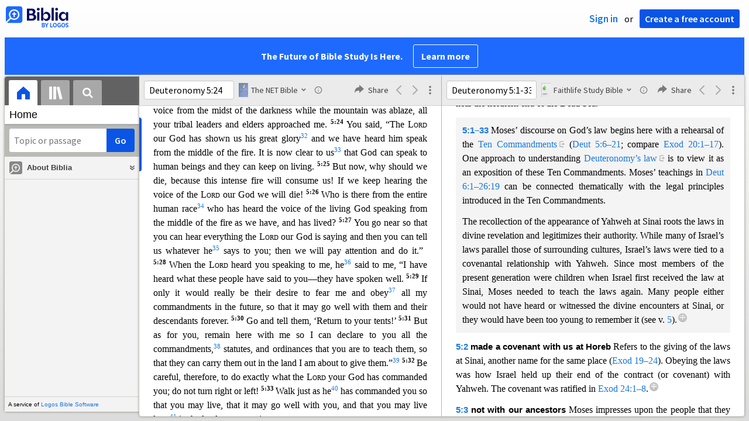

--- FILE ---
content_type: text/html; charset=utf-8
request_url: https://biblia.com/books/gs-netbible/article/DIV507?contentType=xhtml
body_size: 2185
content:

<div class="content-chunk" data-article="{&quot;articleId&quot;:&quot;DIV507&quot;,&quot;nextArticleId&quot;:&quot;DIV508&quot;,&quot;prevArticleId&quot;:&quot;DIV506&quot;,&quot;offset&quot;:12094331,&quot;length&quot;:681,&quot;resourceStart&quot;:11233608,&quot;resourceLength&quot;:4767681,&quot;targetId&quot;:&quot;marker2107679&quot;}" data-resource="{&quot;resourceName&quot;:&quot;gs-netbible&quot;,&quot;resourceId&quot;:&quot;LLS:1.0.1026&quot;,&quot;title&quot;:&quot;The NET Bible&quot;,&quot;abbreviatedTitle&quot;:&quot;NET&quot;,&quot;type&quot;:&quot;text.monograph.bible&quot;,&quot;supportsBibleRefs&quot;:true,&quot;supportedDataTypes&quot;:[&quot;bible+net&quot;],&quot;supportsDynamicText&quot;:false,&quot;version&quot;:&quot;2025-02-26T22:31:19Z&quot;}">
	<div class="resourcetext"><p class="lang-en" style="font-size:1em;margin:18pt 0 0 0"><a data-datatype="bible+net" data-reference="Deuteronomy 6:1" rel="milestone" style="display: inline-block; height: 1em; width: 0px;"></a><span id="marker2107679" data-offset="12094331" class="offset-marker"></span><span id="marker2107680" data-offset="12094331" class="offset-marker"></span><em>Exhortation to Keep the Covenant Principles</em> </p> <p class="lang-en" style="font-size:1em;margin:9pt 0 0 0;text-indent:18pt"><span style="font-weight:bold;vertical-align:super;line-height:0;font-size:66%">6:1 </span>Now these are the commandments,<a rel="popup" data-resourcename="gs-netbible" data-content="&lt;div class=&quot;resourcetext&quot;&gt;&lt;span class=&quot;lang-en&quot;&gt;&lt;strong&gt;tn&lt;/strong&gt; &lt;em&gt;Heb&lt;/em&gt; “commandment.” The word &lt;span class=&quot;lang-he&quot; style=&quot;direction:rtl&quot;&gt;מִצְוָה&lt;/span&gt; (&lt;em class=&quot;lang-x-tl&quot;&gt;mitsvah&lt;/em&gt;) again is in the singular, serving as a comprehensive term for the whole stipulation section of the book. See note on the word “commandments” in &lt;a data-reference=&quot;Dt5.31&quot; data-datatype=&quot;bible+net&quot; href=&quot;/books/gs-netbible/Dt5.31&quot; data-resourcename=&quot;gs-netbible&quot;&gt;&lt;span class=&quot;bibleref&quot;&gt;5:31&lt;/span&gt;&lt;/a&gt;.&lt;br /&gt;&lt;/span&gt; &lt;/div&gt;" href="#"><span style="vertical-align:super;line-height:0;font-size:66%">1</span></a> statutes, and ordinances that the <span style="font-variant:small-caps">Lord</span> your God instructed me to teach you so that you may carry them out in the la<span id="marker2107681" data-offset="12094531" class="offset-marker"></span>nd where you are headed<a rel="popup" data-resourcename="gs-netbible" data-content="&lt;div class=&quot;resourcetext&quot;&gt;&lt;span class=&quot;lang-en&quot;&gt;&lt;strong&gt;tn&lt;/strong&gt; &lt;em&gt;Heb&lt;/em&gt; “where you are going over to possess it” (so NASB); NRSV “that you are about to cross into and occupy.”&lt;br /&gt;&lt;/span&gt; &lt;/div&gt;" href="#"><span style="vertical-align:super;line-height:0;font-size:66%">2</span></a> <a data-datatype="bible+net" data-reference="Deuteronomy 6:2" rel="milestone" style="display: inline-block; height: 1em; width: 0px;"></a><span style="font-weight:bold;vertical-align:super;line-height:0;font-size:66%">6:2 </span>and that you may so revere the <span style="font-variant:small-caps">Lord</span> your God that you will keep all his statutes and commandments<a rel="popup" data-resourcename="gs-netbible" data-content="&lt;div class=&quot;resourcetext&quot;&gt;&lt;span class=&quot;lang-en&quot;&gt;&lt;strong&gt;tn&lt;/strong&gt; Here the terms are not the usual &lt;span class=&quot;lang-he&quot; style=&quot;direction:rtl&quot;&gt;חֻקִּים&lt;/span&gt; (&lt;em class=&quot;lang-x-tl&quot;&gt;khuqqim&lt;/em&gt;) and &lt;span class=&quot;lang-he&quot; style=&quot;direction:rtl&quot;&gt;מִשְׁפָּטִים&lt;/span&gt; (&lt;em class=&quot;lang-x-tl&quot;&gt;mishpatim&lt;/em&gt;; as in v. &lt;a data-reference=&quot;Dt6.1&quot; data-datatype=&quot;bible+net&quot; href=&quot;/reference/Dt6.1?resourceName=gs-netbible&quot; class=&quot;bibleref&quot;&gt;1&lt;/a&gt;) but &lt;span class=&quot;lang-he&quot; style=&quot;direction:rtl&quot;&gt;חֻקֹּת&lt;/span&gt; (&lt;em class=&quot;lang-x-tl&quot;&gt;khuqqot&lt;/em&gt;, “statutes”) and &lt;span class=&quot;lang-he&quot; style=&quot;direction:rtl&quot;&gt;מִצְוֹת&lt;/span&gt; (&lt;em class=&quot;lang-x-tl&quot;&gt;mitsot&lt;/em&gt;, “commandments”). It is clear that these terms are used interchangeably and that their technical precision ought not be overly stressed.&lt;br /&gt;&lt;/span&gt; &lt;/div&gt;" href="#"><span style="vertical-align:super;line-height:0;font-size:66%">3</span></a> that I am giving<a rel="popup" data-resourcename="gs-netbible" data-content="&lt;div class=&quot;resourcetext&quot;&gt;&lt;span class=&quot;lang-en&quot;&gt;&lt;strong&gt;tn&lt;/strong&gt; &lt;em&gt;Heb&lt;/em&gt; “commanding.” For stylistic reasons, to avoid redundancy, “giving” has been used in the translation.&lt;br /&gt;&lt;/span&gt; &lt;/div&gt;" href="#"><span style="vertical-align:super;line-height:0;font-size:66%">4</span></a> you—you, your children, and your grandchi<span id="marker2107682" data-offset="12094731" class="offset-marker"></span>ldren—all your lives, to prolong your days. <a data-datatype="bible+net" data-reference="Deuteronomy 6:3" rel="milestone" style="display: inline-block; height: 1em; width: 0px;"></a><span style="font-weight:bold;vertical-align:super;line-height:0;font-size:66%">6:3 </span>Pay attention, Israel, and be careful to do this so that it may go well with you and that you may increase greatly in number<a rel="popup" data-resourcename="gs-netbible" data-content="&lt;div class=&quot;resourcetext&quot;&gt;&lt;span class=&quot;lang-en&quot;&gt;&lt;strong&gt;tn&lt;/strong&gt; &lt;em&gt;Heb&lt;/em&gt; “may multiply greatly” (so NASB, NRSV); the words “in number” have been supplied in the translation for clarity.&lt;br /&gt;&lt;/span&gt; &lt;/div&gt;" href="#"><span style="vertical-align:super;line-height:0;font-size:66%">5</span></a>—as the <span style="font-variant:small-caps">Lord</span>, God of y<span id="marker2107683" data-offset="12094931" class="offset-marker"></span>our ancestors,<a rel="popup" data-resourcename="gs-netbible" data-content="&lt;div class=&quot;resourcetext&quot;&gt;&lt;span class=&quot;lang-en&quot;&gt;&lt;strong&gt;tn&lt;/strong&gt; &lt;em&gt;Heb&lt;/em&gt; “fathers” (also in vv. &lt;a data-reference=&quot;Dt6.10&quot; data-datatype=&quot;bible+net&quot; href=&quot;/reference/Dt6.10?resourceName=gs-netbible&quot; class=&quot;bibleref&quot;&gt;10&lt;/a&gt;, &lt;a data-reference=&quot;Dt6.18&quot; data-datatype=&quot;bible+net&quot; href=&quot;/reference/Dt6.18?resourceName=gs-netbible&quot; class=&quot;bibleref&quot;&gt;18&lt;/a&gt;, &lt;a data-reference=&quot;Dt6.23&quot; data-datatype=&quot;bible+net&quot; href=&quot;/reference/Dt6.23?resourceName=gs-netbible&quot; class=&quot;bibleref&quot;&gt;23&lt;/a&gt;).&lt;br /&gt;&lt;/span&gt; &lt;/div&gt;" href="#"><span style="vertical-align:super;line-height:0;font-size:66%">6</span></a> said to you, you will have a land flowing with milk and honey.  </p> </div>
</div>


--- FILE ---
content_type: text/html; charset=utf-8
request_url: https://biblia.com/books/gs-netbible/article/DIV505?contentType=xhtml
body_size: 6958
content:

<div class="content-chunk" data-article="{&quot;articleId&quot;:&quot;DIV505&quot;,&quot;nextArticleId&quot;:&quot;DIV506&quot;,&quot;prevArticleId&quot;:&quot;DIV504&quot;,&quot;offset&quot;:12090310,&quot;length&quot;:1998,&quot;resourceStart&quot;:11233608,&quot;resourceLength&quot;:4767681,&quot;targetId&quot;:&quot;marker2133507&quot;}" data-resource="{&quot;resourceName&quot;:&quot;gs-netbible&quot;,&quot;resourceId&quot;:&quot;LLS:1.0.1026&quot;,&quot;title&quot;:&quot;The NET Bible&quot;,&quot;abbreviatedTitle&quot;:&quot;NET&quot;,&quot;type&quot;:&quot;text.monograph.bible&quot;,&quot;supportsBibleRefs&quot;:true,&quot;supportedDataTypes&quot;:[&quot;bible+net&quot;],&quot;supportsDynamicText&quot;:false,&quot;version&quot;:&quot;2025-02-26T22:31:19Z&quot;}">
	<div class="resourcetext"><p class="lang-en" style="font-size:1em;margin:18pt 0 0 0"><a data-datatype="bible+net" data-reference="Deuteronomy 5:6" rel="milestone" style="display: inline-block; height: 1em; width: 0px;"></a><span id="marker2133507" data-offset="12090310" class="offset-marker"></span><span id="marker2133508" data-offset="12090310" class="offset-marker"></span><em>The Ten Commandments</em> </p> <p class="lang-en" style="font-size:1em;margin:9pt 0 0 0;text-indent:18pt"><span style="font-weight:bold;vertical-align:super;line-height:0;font-size:66%">5:6 </span>“I am the <span style="font-variant:small-caps">Lord</span> your God, he who brought you from the land of Egypt, from the place of slavery. <a data-datatype="bible+net" data-reference="Deuteronomy 5:7" rel="milestone" style="display: inline-block; height: 1em; width: 0px;"></a><span style="font-weight:bold;vertical-align:super;line-height:0;font-size:66%">5:7 </span>You must not have any other gods<a rel="popup" data-resourcename="gs-netbible" data-content="&lt;div class=&quot;resourcetext&quot;&gt;&lt;span class=&quot;lang-en&quot;&gt;&lt;strong&gt;tn&lt;/strong&gt; &lt;em&gt;Heb&lt;/em&gt; “there must not be for you other gods.” The expression “for you” indicates possession.&lt;br /&gt;&lt;/span&gt; &lt;/div&gt;" href="#"><span style="vertical-align:super;line-height:0;font-size:66%">5</span></a> besides me.<a rel="popup" data-resourcename="gs-netbible" data-content="&lt;div class=&quot;resourcetext&quot;&gt;&lt;span class=&quot;lang-en&quot;&gt;&lt;strong&gt;tn&lt;/strong&gt; &lt;em&gt;Heb&lt;/em&gt; “upon my face,” or “before me” (&lt;span class=&quot;lang-he&quot; style=&quot;direction:rtl&quot;&gt;עַל־פָּנָיַ&lt;/span&gt;, &lt;em class=&quot;lang-x-tl&quot;&gt;’al-panaya&lt;/em&gt;). Some understand this in a locative sense: “in my sight.” The translation assumes that the phrase indicates exclusion. The idea is that of placing any other god before the &lt;span style=&quot;font-variant:small-caps&quot;&gt;Lord&lt;/span&gt; in the sense of taking his place. Contrary to the view of some, this does not leave the door open for a henotheistic system where the Lord is the primary god among others. In its literary context the statement must be taken in a monotheistic sense. See, e.g., &lt;a data-reference=&quot;Dt4.39&quot; data-datatype=&quot;bible+net&quot; href=&quot;/reference/Dt4.39?resourceName=gs-netbible&quot; class=&quot;bibleref&quot;&gt;4:39&lt;/a&gt;; &lt;a data-reference=&quot;Dt6.13-15&quot; data-datatype=&quot;bible+net&quot; href=&quot;/reference/Dt6.13-15?resourceName=gs-netbible&quot; class=&quot;bibleref&quot;&gt;6:13–15&lt;/a&gt;.&lt;br /&gt;&lt;/span&gt; &lt;/div&gt;" href="#"><span style="vertical-align:super;line-height:0;font-size:66%">6</span></a> <a data-datatype="bible+net" data-reference="Deuteronomy 5:8" rel="milestone" style="display: inline-block; height: 1em; width: 0px;"></a><span style="font-weight:bold;vertical-align:super;line-height:0;font-size:66%">5:8 </span>You must not make for <span id="marker2133509" data-offset="12090510" class="offset-marker"></span>yourself an image<a rel="popup" data-resourcename="gs-netbible" data-content="&lt;div class=&quot;resourcetext&quot;&gt;&lt;span class=&quot;lang-en&quot;&gt;&lt;strong&gt;tn&lt;/strong&gt; &lt;em&gt;Heb&lt;/em&gt; “an image, any likeness.”&lt;br /&gt;&lt;/span&gt; &lt;/div&gt;" href="#"><span style="vertical-align:super;line-height:0;font-size:66%">7</span></a> of anything in heaven above, on earth below, or in the waters beneath.<a rel="popup" data-resourcename="gs-netbible" data-content="&lt;div class=&quot;resourcetext&quot;&gt;&lt;span class=&quot;lang-en&quot;&gt;&lt;strong&gt;tn&lt;/strong&gt; &lt;em&gt;Heb&lt;/em&gt; “under the earth” (so ASV, NASB, NRSV); NCV “below the land.”&lt;br /&gt;&lt;/span&gt; &lt;/div&gt;" href="#"><span style="vertical-align:super;line-height:0;font-size:66%">8</span></a> <a data-datatype="bible+net" data-reference="Deuteronomy 5:9" rel="milestone" style="display: inline-block; height: 1em; width: 0px;"></a><span style="font-weight:bold;vertical-align:super;line-height:0;font-size:66%">5:9 </span>You must not worship or serve them, for I, the <span style="font-variant:small-caps">Lord</span> your God, am a jealous God. I punish<a rel="popup" data-resourcename="gs-netbible" data-content="&lt;div class=&quot;resourcetext&quot;&gt;&lt;span class=&quot;lang-en&quot;&gt;&lt;strong&gt;tn&lt;/strong&gt; In the Hebrew text the form is a participle, which is subordinated to what precedes. For the sake of English style, the translation divides this lengthy verse into two sentences.&lt;br /&gt;&lt;/span&gt; &lt;/div&gt;" href="#"><span style="vertical-align:super;line-height:0;font-size:66%">9</span></a> <span id="marker2133510" data-offset="12090710" class="offset-marker"></span>the sons, grandsons, and great-grandsons for the sin of the fathers who reject<a rel="popup" data-resourcename="gs-netbible" data-content="&lt;div class=&quot;resourcetext&quot;&gt;&lt;span class=&quot;lang-en&quot;&gt;&lt;strong&gt;tn&lt;/strong&gt; &lt;em&gt;Heb&lt;/em&gt; “who hate” (so NAB, NIV, NLT). Just as “to love” (&lt;span class=&quot;lang-he&quot; style=&quot;direction:rtl&quot;&gt;אָהַב&lt;/span&gt;, &lt;em class=&quot;lang-x-tl&quot;&gt;’ahav&lt;/em&gt;) means in a covenant context “to choose, obey,” so “to hate” (&lt;span class=&quot;lang-he&quot; style=&quot;direction:rtl&quot;&gt;שָׂנֵא&lt;/span&gt;, &lt;em class=&quot;lang-x-tl&quot;&gt;sane’&lt;/em&gt;) means “to reject, disobey” (cf. the note on the word “loved” in &lt;a data-reference=&quot;Dt4.37&quot; data-datatype=&quot;bible+net&quot; href=&quot;/books/gs-netbible/Dt4.37&quot; data-resourcename=&quot;gs-netbible&quot;&gt;&lt;span class=&quot;bibleref&quot;&gt;Deut 4:37&lt;/span&gt;&lt;/a&gt;; see also &lt;a data-reference=&quot;Dt5.10&quot; data-datatype=&quot;bible+net&quot; href=&quot;/reference/Dt5.10?resourceName=gs-netbible&quot; class=&quot;bibleref&quot;&gt;5:10&lt;/a&gt;).&lt;br /&gt;&lt;/span&gt; &lt;/div&gt;" href="#"><span style="vertical-align:super;line-height:0;font-size:66%">10</span></a> me,<a rel="popup" data-resourcename="gs-netbible" data-content="&lt;div class=&quot;resourcetext&quot;&gt;&lt;span class=&quot;lang-en&quot;&gt;&lt;strong&gt;tn&lt;/strong&gt; &lt;em&gt;Heb&lt;/em&gt; “visiting the sin of fathers upon sons and upon a third (generation) and upon a fourth (generation) of those who hate me.” God sometimes punishes children for the sins of a father (cf. &lt;a data-reference=&quot;Nu16.27&quot; data-datatype=&quot;bible+net&quot; href=&quot;/reference/Nu16.27?resourceName=gs-netbible&quot; class=&quot;bibleref&quot;&gt;Num 16:27&lt;/a&gt;, &lt;a data-reference=&quot;Nu16.32&quot; data-datatype=&quot;bible+net&quot; href=&quot;/reference/Nu16.32?resourceName=gs-netbible&quot; class=&quot;bibleref&quot;&gt;32&lt;/a&gt;; &lt;a data-reference=&quot;Jos7.24-25&quot; data-datatype=&quot;bible+net&quot; href=&quot;/reference/Jos7.24-25?resourceName=gs-netbible&quot; class=&quot;bibleref&quot;&gt;Josh 7:24–25&lt;/a&gt;; &lt;a data-reference=&quot;2Sa21.1-9&quot; data-datatype=&quot;bible+net&quot; href=&quot;/reference/2Sa21.1-9?resourceName=gs-netbible&quot; class=&quot;bibleref&quot;&gt;2 Sam 21:1–9&lt;/a&gt;). On the principle of corporate solidarity and responsibility in OT thought see J. Kaminsky, &lt;em&gt;Corporate Responsibility in the Hebrew Bible&lt;/em&gt; (JSOTSup). In the idiom of the text, the father is the first generation and the “sons” the second generation, making grandsons the third and great-grandsons the fourth. The reference to a third and fourth generation is a way of emphasizing that the sinner’s punishment would last throughout his lifetime. In this culture, where men married and fathered children at a relatively young age, it would not be unusual for one to see his great-grandsons. In an Aramaic tomb inscription from Nerab dating to the seventh century b.c., Agbar observes that he was surrounded by “children of the fourth generation” as he lay on his death bed (see &lt;a data-reference=&quot;ANET.ANET_661&quot; data-datatype=&quot;anet&quot; href=&quot;/reference/ANET.ANET_661?resourceName=gs-netbible&quot; class=&quot;resourceref&quot;&gt;&lt;em&gt;ANET&lt;/em&gt;&lt;/a&gt;&lt;a data-reference=&quot;ANET.ANET_661&quot; data-datatype=&quot;anet&quot; href=&quot;/reference/ANET.ANET_661?resourceName=gs-netbible&quot; class=&quot;resourceref&quot;&gt; 661&lt;/a&gt;). The language of the text differs from &lt;a data-reference=&quot;Ex34.7&quot; data-datatype=&quot;bible+net&quot; href=&quot;/reference/Ex34.7?resourceName=gs-netbible&quot; class=&quot;bibleref&quot;&gt;Exod 34:7&lt;/a&gt;, the sons are the first generation, the grandsons (literally, “sons of the sons”) the second, great-grandsons the third, and great-great-grandsons the fourth. One could argue that formulation in &lt;a data-reference=&quot;Dt5.9&quot; data-datatype=&quot;bible+net&quot; href=&quot;/reference/Dt5.9?resourceName=gs-netbible&quot; class=&quot;bibleref&quot;&gt;Deut 5:9&lt;/a&gt; (see also &lt;a data-reference=&quot;Ex20.26&quot; data-datatype=&quot;bible+net&quot; href=&quot;/reference/Ex20.26?resourceName=gs-netbible&quot; class=&quot;bibleref&quot;&gt;Exod 20:26&lt;/a&gt;) is elliptical/abbreviated or that it suffers from textual corruption (the repetition of the words “sons” would invite accidental omission).&lt;br /&gt;&lt;/span&gt; &lt;/div&gt;" href="#"><span style="vertical-align:super;line-height:0;font-size:66%">11</span></a> <a data-datatype="bible+net" data-reference="Deuteronomy 5:10" rel="milestone" style="display: inline-block; height: 1em; width: 0px;"></a><span style="font-weight:bold;vertical-align:super;line-height:0;font-size:66%">5:10 </span>but I show covenant faithfulness<a rel="popup" data-resourcename="gs-netbible" data-content="&lt;div class=&quot;resourcetext&quot;&gt;&lt;span class=&quot;lang-en&quot;&gt;&lt;strong&gt;tn&lt;/strong&gt; This theologically rich term (&lt;span class=&quot;lang-he&quot; style=&quot;direction:rtl&quot;&gt;חֶסֶד&lt;/span&gt;, &lt;em class=&quot;lang-x-tl&quot;&gt;khesed&lt;/em&gt;) describes God’s loyalty to those who keep covenant with him. Sometimes it is used synonymously with &lt;span class=&quot;lang-he&quot; style=&quot;direction:rtl&quot;&gt;בְּרִית&lt;/span&gt; (&lt;em class=&quot;lang-x-tl&quot;&gt;bérit&lt;/em&gt;, “covenant”; &lt;a data-reference=&quot;Dt7.9&quot; data-datatype=&quot;bible+net&quot; href=&quot;/reference/Dt7.9?resourceName=gs-netbible&quot; class=&quot;bibleref&quot;&gt;Deut 7:9&lt;/a&gt;), and sometimes interchangeably with it (&lt;a data-reference=&quot;Dt7.12&quot; data-datatype=&quot;bible+net&quot; href=&quot;/reference/Dt7.12?resourceName=gs-netbible&quot; class=&quot;bibleref&quot;&gt;Deut 7:12&lt;/a&gt;). See H.-J. Zobel, &lt;em&gt;TDOT&lt;/em&gt; 5:44–64.&lt;br /&gt;&lt;/span&gt; &lt;/div&gt;" href="#"><span style="vertical-align:super;line-height:0;font-size:66%">12</span></a> to the thousands<a rel="popup" data-resourcename="gs-netbible" data-content="&lt;div class=&quot;resourcetext&quot;&gt;&lt;span class=&quot;lang-en&quot;&gt;&lt;strong&gt;tc&lt;/strong&gt; By a slight emendation (&lt;span class=&quot;lang-he&quot; style=&quot;direction:rtl&quot;&gt;לַאֲלּוּפִים&lt;/span&gt; [&lt;em class=&quot;lang-x-tl&quot;&gt;la’allufim&lt;/em&gt;] for &lt;span class=&quot;lang-he&quot; style=&quot;direction:rtl&quot;&gt;לַאֲלָפִים&lt;/span&gt; [&lt;em class=&quot;lang-x-tl&quot;&gt;la’alafim&lt;/em&gt;]) “clans” could be read in place of the MT reading “thousands.” However, no &lt;span style=&quot;font-variant:small-caps&quot;&gt;ms&lt;/span&gt; or versional evidence exists to support this emendation.&lt;br /&gt;&lt;/span&gt; &lt;span class=&quot;lang-en&quot;&gt;&lt;strong&gt;tn&lt;/strong&gt; Another option is to understand this as referring to “thousands (of generations) of those who love me” (cf. NAB, NIV, NRSV, NLT). See &lt;a data-reference=&quot;Dt7.9&quot; data-datatype=&quot;bible+net&quot; href=&quot;/reference/Dt7.9?resourceName=gs-netbible&quot; class=&quot;bibleref&quot;&gt;Deut 7:9&lt;/a&gt;.&lt;br /&gt;&lt;/span&gt; &lt;/div&gt;" href="#"><span style="vertical-align:super;line-height:0;font-size:66%">13</span></a> who choose<a rel="popup" data-resourcename="gs-netbible" data-content="&lt;div class=&quot;resourcetext&quot;&gt;&lt;span class=&quot;lang-en&quot;&gt;&lt;strong&gt;tn&lt;/strong&gt; &lt;em&gt;Heb&lt;/em&gt; “love.” See note on the word “reject” in v. &lt;a data-reference=&quot;Dt5.9&quot; data-datatype=&quot;bible+net&quot; href=&quot;/books/gs-netbible/Dt5.9&quot; data-resourcename=&quot;gs-netbible&quot;&gt;&lt;span class=&quot;bibleref&quot;&gt;9&lt;/span&gt;&lt;/a&gt;.&lt;br /&gt;&lt;/span&gt; &lt;/div&gt;" href="#"><span style="vertical-align:super;line-height:0;font-size:66%">14</span></a> me and keep my commandments.<span id="marker2133511" data-offset="12090910" class="offset-marker"></span> <a data-datatype="bible+net" data-reference="Deuteronomy 5:11" rel="milestone" style="display: inline-block; height: 1em; width: 0px;"></a><span style="font-weight:bold;vertical-align:super;line-height:0;font-size:66%">5:11 </span>You must not make use of the name of the <span style="font-variant:small-caps">Lord</span> your God for worthless purposes,<a rel="popup" data-resourcename="gs-netbible" data-content="&lt;div class=&quot;resourcetext&quot;&gt;&lt;span class=&quot;lang-en&quot;&gt;&lt;strong&gt;tn&lt;/strong&gt; &lt;em&gt;Heb&lt;/em&gt; “take up the name of the Lord your God to emptiness”; KJV “take the name of the Lord thy God in vain.” The idea here is not cursing or profanity in the modern sense of these terms but rather the use of the divine Name for unholy, mundane purposes, that is, for meaningless (the Hebrew term is &lt;span class=&quot;lang-he&quot; style=&quot;direction:rtl&quot;&gt;שָׁוְא&lt;/span&gt;) and empty ends. In ancient Israel this would include using the Lord’s name as a witness in vows one did not intend to keep.&lt;br /&gt;&lt;/span&gt; &lt;/div&gt;" href="#"><span style="vertical-align:super;line-height:0;font-size:66%">15</span></a> for the <span style="font-variant:small-caps">Lord</span> will not exonerate anyone who abuses his name that way.<a rel="popup" data-resourcename="gs-netbible" data-content="&lt;div class=&quot;resourcetext&quot;&gt;&lt;span class=&quot;lang-en&quot;&gt;&lt;strong&gt;tn&lt;/strong&gt; &lt;em&gt;Heb&lt;/em&gt; “who takes up his name to emptiness.”&lt;br /&gt;&lt;/span&gt; &lt;/div&gt;" href="#"><span style="vertical-align:super;line-height:0;font-size:66%">16</span></a> <a data-datatype="bible+net" data-reference="Deuteronomy 5:12" rel="milestone" style="display: inline-block; height: 1em; width: 0px;"></a><span style="font-weight:bold;vertical-align:super;line-height:0;font-size:66%">5:12 </span>Be careful to observe<a rel="popup" data-resourcename="gs-netbible" data-content="&lt;div class=&quot;resourcetext&quot;&gt;&lt;span class=&quot;lang-en&quot;&gt;&lt;strong&gt;tn&lt;/strong&gt; &lt;em&gt;Heb&lt;/em&gt; “to make holy,” that is, to put to special use, in this case, to sacred purposes (cf. vv. &lt;a data-reference=&quot;Dt5.13-15&quot; data-datatype=&quot;bible+net&quot; href=&quot;/reference/Dt5.13-15?resourceName=gs-netbible&quot; class=&quot;bibleref&quot;&gt;13–15&lt;/a&gt;).&lt;br /&gt;&lt;/span&gt; &lt;/div&gt;" href="#"><span style="vertical-align:super;line-height:0;font-size:66%">17</span></a> the Sa<span id="marker2133512" data-offset="12091110" class="offset-marker"></span>bbath day just as the <span style="font-variant:small-caps">Lord</span> your God has commanded you. <a data-datatype="bible+net" data-reference="Deuteronomy 5:13" rel="milestone" style="display: inline-block; height: 1em; width: 0px;"></a><span style="font-weight:bold;vertical-align:super;line-height:0;font-size:66%">5:13 </span>You are to work and do all your tasks in six days, <a data-datatype="bible+net" data-reference="Deuteronomy 5:14" rel="milestone" style="display: inline-block; height: 1em; width: 0px;"></a><span style="font-weight:bold;vertical-align:super;line-height:0;font-size:66%">5:14 </span>but the seventh day is the Sabbath<a rel="popup" data-resourcename="gs-netbible" data-content="&lt;div class=&quot;resourcetext&quot;&gt;&lt;span class=&quot;lang-en&quot;&gt;&lt;strong&gt;tn&lt;/strong&gt; There is some degree of paronomasia (wordplay) here: “the seventh (&lt;span class=&quot;lang-he&quot; style=&quot;direction:rtl&quot;&gt;הַשְּׁבִיעִי&lt;/span&gt;, &lt;em class=&quot;lang-x-tl&quot;&gt;hashévi’i&lt;/em&gt;) day is the Sabbath (&lt;span class=&quot;lang-he&quot; style=&quot;direction:rtl&quot;&gt;שַׁבָּת&lt;/span&gt;, &lt;em class=&quot;lang-x-tl&quot;&gt;shabbat&lt;/em&gt;).” Otherwise, the words have nothing in common, since “Sabbath” is derived from the verb &lt;span class=&quot;lang-he&quot; style=&quot;direction:rtl&quot;&gt;שָׁבַת&lt;/span&gt; (&lt;em class=&quot;lang-x-tl&quot;&gt;shavat&lt;/em&gt;, “to cease”).&lt;br /&gt;&lt;/span&gt; &lt;/div&gt;" href="#"><span style="vertical-align:super;line-height:0;font-size:66%">18</span></a> of the <span style="font-variant:small-caps">Lord</span> your God. On that day you must<span id="marker2133513" data-offset="12091310" class="offset-marker"></span> not do any work, you, your son, your daughter, your male slave, your female slave, your ox, your donkey, any other animal, or the foreigner who lives with you,<a rel="popup" data-resourcename="gs-netbible" data-content="&lt;div class=&quot;resourcetext&quot;&gt;&lt;span class=&quot;lang-en&quot;&gt;&lt;strong&gt;tn&lt;/strong&gt; &lt;em&gt;Heb&lt;/em&gt; “in your gates”; NRSV, CEV “in your towns”; TEV “in your country.”&lt;br /&gt;&lt;/span&gt; &lt;/div&gt;" href="#"><span style="vertical-align:super;line-height:0;font-size:66%">19</span></a> so that your male and female<span id="marker2133514" data-offset="12091510" class="offset-marker"></span> slaves, like yourself, may have rest. <a data-datatype="bible+net" data-reference="Deuteronomy 5:15" rel="milestone" style="display: inline-block; height: 1em; width: 0px;"></a><span style="font-weight:bold;vertical-align:super;line-height:0;font-size:66%">5:15 </span>Recall that you were slaves in the land of Egypt and that the <span style="font-variant:small-caps">Lord</span> your God brought you out of there by strength and power.<a rel="popup" data-resourcename="gs-netbible" data-content="&lt;div class=&quot;resourcetext&quot;&gt;&lt;span class=&quot;lang-en&quot;&gt;&lt;strong&gt;tn&lt;/strong&gt; &lt;em&gt;Heb&lt;/em&gt; “by a strong hand and an outstretched arm,” the hand and arm symbolizing divine activity and strength. Cf. NLT “with amazing power and mighty deeds.”&lt;br /&gt;&lt;/span&gt; &lt;/div&gt;" href="#"><span style="vertical-align:super;line-height:0;font-size:66%">20</span></a> That is why the <span style="font-variant:small-caps">Lord</span> your Go<span id="marker2133515" data-offset="12091710" class="offset-marker"></span>d has commanded you to observe<a rel="popup" data-resourcename="gs-netbible" data-content="&lt;div class=&quot;resourcetext&quot;&gt;&lt;span class=&quot;lang-en&quot;&gt;&lt;strong&gt;tn&lt;/strong&gt; Or “keep” (so KJV, NRSV).&lt;br /&gt;&lt;/span&gt; &lt;/div&gt;" href="#"><span style="vertical-align:super;line-height:0;font-size:66%">21</span></a> the Sabbath day. <a data-datatype="bible+net" data-reference="Deuteronomy 5:16" rel="milestone" style="display: inline-block; height: 1em; width: 0px;"></a><span style="font-weight:bold;vertical-align:super;line-height:0;font-size:66%">5:16 </span>Honor<a rel="popup" data-resourcename="gs-netbible" data-content="&lt;div class=&quot;resourcetext&quot;&gt;&lt;span class=&quot;lang-en&quot;&gt;&lt;strong&gt;tn&lt;/strong&gt; The imperative here means, literally, “regard as heavy” (&lt;span class=&quot;lang-he&quot; style=&quot;direction:rtl&quot;&gt;כַּבֵּד&lt;/span&gt;, &lt;em class=&quot;lang-x-tl&quot;&gt;kabbed&lt;/em&gt;). The meaning is that great importance must be ascribed to parents by their children.&lt;br /&gt;&lt;/span&gt; &lt;/div&gt;" href="#"><span style="vertical-align:super;line-height:0;font-size:66%">22</span></a> your father and your mother just as the <span style="font-variant:small-caps">Lord</span> your God has commanded you to do, so that your days may be extended and that it may go<span id="marker2133516" data-offset="12091910" class="offset-marker"></span> well with you in the land that he<a rel="popup" data-resourcename="gs-netbible" data-content="&lt;div class=&quot;resourcetext&quot;&gt;&lt;span class=&quot;lang-en&quot;&gt;&lt;strong&gt;tn&lt;/strong&gt; &lt;em&gt;Heb&lt;/em&gt; “the &lt;span style=&quot;font-variant:small-caps&quot;&gt;Lord&lt;/span&gt; your God.” See note on “He” in &lt;a data-reference=&quot;Dt5.3&quot; data-datatype=&quot;bible+net&quot; href=&quot;/books/gs-netbible/Dt5.3&quot; data-resourcename=&quot;gs-netbible&quot;&gt;&lt;span class=&quot;bibleref&quot;&gt;5:3&lt;/span&gt;&lt;/a&gt;.&lt;br /&gt;&lt;/span&gt; &lt;/div&gt;" href="#"><span style="vertical-align:super;line-height:0;font-size:66%">23</span></a> is about to give you. <a data-datatype="bible+net" data-reference="Deuteronomy 5:17" rel="milestone" style="display: inline-block; height: 1em; width: 0px;"></a><span style="font-weight:bold;vertical-align:super;line-height:0;font-size:66%">5:17 </span>You must not murder.<a rel="popup" data-resourcename="gs-netbible" data-content="&lt;div class=&quot;resourcetext&quot;&gt;&lt;span class=&quot;lang-en&quot;&gt;&lt;strong&gt;tn&lt;/strong&gt; Traditionally “kill” (so KJV, ASV, RSV, NAB). The verb here (&lt;span class=&quot;lang-he&quot; style=&quot;direction:rtl&quot;&gt;רָצַח&lt;/span&gt;, &lt;em class=&quot;lang-x-tl&quot;&gt;ratsakh&lt;/em&gt;) is generic for homicide but in the OT both killing in war and capital punishment were permitted and even commanded (&lt;a data-reference=&quot;Dt13.5&quot; data-datatype=&quot;bible+net&quot; href=&quot;/reference/Dt13.5?resourceName=gs-netbible&quot; class=&quot;bibleref&quot;&gt;Deut 13:5&lt;/a&gt;, &lt;a data-reference=&quot;Dt13.9&quot; data-datatype=&quot;bible+net&quot; href=&quot;/reference/Dt13.9?resourceName=gs-netbible&quot; class=&quot;bibleref&quot;&gt;9&lt;/a&gt;; &lt;a data-reference=&quot;Dt20.13&quot; data-datatype=&quot;bible+net&quot; href=&quot;/reference/Dt20.13?resourceName=gs-netbible&quot; class=&quot;bibleref&quot;&gt;20:13&lt;/a&gt;, &lt;a data-reference=&quot;Dt20.16-17&quot; data-datatype=&quot;bible+net&quot; href=&quot;/reference/Dt20.16-17?resourceName=gs-netbible&quot; class=&quot;bibleref&quot;&gt;16–17&lt;/a&gt;), so the technical meaning here is “murder.”&lt;br /&gt;&lt;/span&gt; &lt;/div&gt;" href="#"><span style="vertical-align:super;line-height:0;font-size:66%">24</span></a> <a data-datatype="bible+net" data-reference="Deuteronomy 5:18" rel="milestone" style="display: inline-block; height: 1em; width: 0px;"></a><span style="font-weight:bold;vertical-align:super;line-height:0;font-size:66%">5:18 </span>You must not commit adultery. <a data-datatype="bible+net" data-reference="Deuteronomy 5:19" rel="milestone" style="display: inline-block; height: 1em; width: 0px;"></a><span style="font-weight:bold;vertical-align:super;line-height:0;font-size:66%">5:19 </span>You must not steal. <a data-datatype="bible+net" data-reference="Deuteronomy 5:20" rel="milestone" style="display: inline-block; height: 1em; width: 0px;"></a><span style="font-weight:bold;vertical-align:super;line-height:0;font-size:66%">5:20 </span>You must not offer false testimony against<span id="marker2133517" data-offset="12092110" class="offset-marker"></span> another.<a rel="popup" data-resourcename="gs-netbible" data-content="&lt;div class=&quot;resourcetext&quot;&gt;&lt;span class=&quot;lang-en&quot;&gt;&lt;strong&gt;tn&lt;/strong&gt; &lt;em&gt;Heb&lt;/em&gt; “your neighbor.” Clearly this is intended generically, however, and not to be limited only to those persons who live nearby (frequently the way “neighbor” is understood in contemporary contexts). So also in v. &lt;a data-reference=&quot;Dt5.20&quot; data-datatype=&quot;bible+net&quot; href=&quot;/reference/Dt5.20?resourceName=gs-netbible&quot; class=&quot;bibleref&quot;&gt;20&lt;/a&gt;.&lt;br /&gt;&lt;/span&gt; &lt;/div&gt;" href="#"><span style="vertical-align:super;line-height:0;font-size:66%">25</span></a> <a data-datatype="bible+net" data-reference="Deuteronomy 5:21" rel="milestone" style="display: inline-block; height: 1em; width: 0px;"></a><span style="font-weight:bold;vertical-align:super;line-height:0;font-size:66%">5:21 </span>You must not desire<a rel="popup" data-resourcename="gs-netbible" data-content="&lt;div class=&quot;resourcetext&quot;&gt;&lt;span class=&quot;lang-en&quot;&gt;&lt;strong&gt;tn&lt;/strong&gt; The Hebrew verb used here (&lt;span class=&quot;lang-he&quot; style=&quot;direction:rtl&quot;&gt;חָמַד&lt;/span&gt;, &lt;em class=&quot;lang-x-tl&quot;&gt;khamad&lt;/em&gt;) is different from the one translated “crave” (&lt;span class=&quot;lang-he&quot; style=&quot;direction:rtl&quot;&gt;אָוַה&lt;/span&gt;, &lt;em class=&quot;lang-x-tl&quot;&gt;’avah&lt;/em&gt;) in the next line. The former has sexual overtones (“lust” or the like; cf. &lt;a data-reference=&quot;So2.3&quot; data-datatype=&quot;bible+net&quot; href=&quot;/reference/So2.3?resourceName=gs-netbible&quot; class=&quot;bibleref&quot;&gt;Song of Sol 2:3&lt;/a&gt;) whereas the latter has more the idea of a desire or craving for material things.&lt;br /&gt;&lt;/span&gt; &lt;/div&gt;" href="#"><span style="vertical-align:super;line-height:0;font-size:66%">26</span></a> another man’s<a rel="popup" data-resourcename="gs-netbible" data-content="&lt;div class=&quot;resourcetext&quot;&gt;&lt;span class=&quot;lang-en&quot;&gt;&lt;strong&gt;tn&lt;/strong&gt; &lt;em&gt;Heb&lt;/em&gt; “your neighbor’s.” See note on the term “fellow man” in v. &lt;a data-reference=&quot;Dt5.19&quot; data-datatype=&quot;bible+net&quot; href=&quot;/books/gs-netbible/Dt5.19&quot; data-resourcename=&quot;gs-netbible&quot;&gt;&lt;span class=&quot;bibleref&quot;&gt;19&lt;/span&gt;&lt;/a&gt;.&lt;br /&gt;&lt;/span&gt; &lt;/div&gt;" href="#"><span style="vertical-align:super;line-height:0;font-size:66%">27</span></a> wife, nor should you crave his<a rel="popup" data-resourcename="gs-netbible" data-content="&lt;div class=&quot;resourcetext&quot;&gt;&lt;span class=&quot;lang-en&quot;&gt;&lt;strong&gt;tn&lt;/strong&gt; &lt;em&gt;Heb&lt;/em&gt; “your neighbor’s.” The pronoun is used in the translation for stylistic reasons.&lt;br /&gt;&lt;/span&gt; &lt;/div&gt;" href="#"><span style="vertical-align:super;line-height:0;font-size:66%">28</span></a> house, his field, his male and female servants, his ox, his donkey, or anything else he owns.”<a rel="popup" data-resourcename="gs-netbible" data-content="&lt;div class=&quot;resourcetext&quot;&gt;&lt;span class=&quot;lang-en&quot;&gt;&lt;strong&gt;tn&lt;/strong&gt; &lt;em&gt;Heb&lt;/em&gt; “or anything that is your neighbor’s.”&lt;br /&gt;&lt;/span&gt; &lt;/div&gt;" href="#"><span style="vertical-align:super;line-height:0;font-size:66%">29</span></a>  </p> </div>
</div>


--- FILE ---
content_type: text/html; charset=utf-8
request_url: https://biblia.com/books/associated/gs-netbible/Dt5.24?pane=Right&contentType=html&positionFallback=true
body_size: 12045
content:





<div class="panel card stretch">
	
<div class="toolbar">
		<form action='/books/fsb/resolve' method='get' class='resource-navigation-form show-normal'>
			<input type="text" name="input" class="resource-navigation" spellcheck="false" autocomplete="off" />
		</form>
		<a class="resource-picker-button" href="#">
			<div class="resource-picker-cover-image">
				<img src="https://covers.logoscdn.com/lls_fsb/50x80/cover.jpg" />
			</div>
			<div class="resource-title">
				Faithlife Study Bible
			</div>
			<svg xmlns="http://www.w3.org/2000/svg" width="12" height="12"><path fill="#7A7A7A" fill-rule="evenodd" d="M3.296 3L5.89 5.593 8.482 3l1.296 1.296-3.889 3.89L2 4.295z" /></svg>

		</a>
	<div class="toolbar-button resource-info-show show-normal" title="Resource info">
		<svg xmlns="http://www.w3.org/2000/svg" width="14" height="14" viewBox="0 0 18 18">
	<path fill="#7a7a7a" d="M17,9 C17,13.4184 13.4184,17 9,17 C4.5816,17 1,13.4184 1,9 C1,4.5816 4.5816,1 9,1 C13.4184,1 17,4.5816 17,9 Z M15.4,9 C15.4,5.4653776 12.5346224,2.6 9,2.6 C5.4653776,2.6 2.6,5.4653776 2.6,9 C2.6,12.5346224 5.4653776,15.4 9,15.4 C12.5346224,15.4 15.4,12.5346224 15.4,9 Z M8.2,8.2 L9.8,8.2 L9.8,13 L8.2,13 L8.2,8.2 Z M9,5 C9.4418278,5 9.8,5.3581722 9.8,5.8 C9.8,6.2418278 9.4418278,6.6 9,6.6 C8.5581722,6.6 8.2,6.2418278 8.2,5.8 C8.2,5.3581722 8.5581722,5 9,5 Z" />
</svg>

	</div>
	<div class="toolbar-button x-flip show-when-flipped"></div>
	<div class="toolbar-top-right-section">
		<div class="close-expanded restore-button">Restore columns</div>
		<div class="close-fullscreen restore-button">Exit Fullscreen</div>
		<a class="share-button show-normal">
			<svg xmlns="http://www.w3.org/2000/svg" width="18" height="18" viewBox="0 0 18 18">
	<path fill="#3d3d3d" fill-rule="evenodd" d="M9 6V2l8 7-8 7v-4c-5.3 0-6.5 1.6-8 4C1 9.8 3.8 6 9 6z" />
</svg>

			Share
		</a>
		<div class="toolbar-button history history-back unavailable" title="Back">
			<svg width="28" height="28" xmlns="http://www.w3.org/2000/svg"><path d="M17.707 7.707a1 1 0 1 0-1.414-1.414l-7 7a1 1 0 0 0 0 1.414l7 7a1 1 0 0 0 1.414-1.414L11.414 14l6.293-6.293z" fill-rule="nonzero" fill="#7A7A7A" /></svg>

		</div>
		<div class="toolbar-button history history-forward unavailable" title="Forward">
			<svg width="28" height="28" xmlns="http://www.w3.org/2000/svg"><path d="M9.293 20.293a1 1 0 0 0 1.414 1.414l7-7a1 1 0 0 0 0-1.414l-7-7a1 1 0 0 0-1.414 1.414L15.586 14l-6.293 6.293z" fill-rule="nonzero" fill="#7A7A7A" /></svg>

		</div>
		<div class="panel-menu-anchor">
			<svg fill="#7A7A7A" height="28" viewBox="0 0 24 26" width="22" xmlns="http://www.w3.org/2000/svg">
	<path d="M12 8c1.1 0 2-.9 2-2s-.9-2-2-2-2 .9-2 2 .9 2 2 2zm0 2c-1.1 0-2 .9-2 2s.9 2 2 2 2-.9 2-2-.9-2-2-2zm0 6c-1.1 0-2 .9-2 2s.9 2 2 2 2-.9 2-2-.9-2-2-2z" />
</svg>

		</div>
	</div>
</div>

	<div class="front face">
		<div class="resource-content panel-content" data-panel="resource">
			<div class="scrolling-content">
					<div class="content-wrapper">
						
<div class="content-chunk" data-article="{&quot;articleId&quot;:&quot;BOOK.DEUTERONOMY5&quot;,&quot;nextArticleId&quot;:&quot;BOOK.DEUTERONOMY6&quot;,&quot;prevArticleId&quot;:&quot;BOOK.DEUTERONOMY4&quot;,&quot;offset&quot;:1291219,&quot;length&quot;:7364,&quot;resourceStart&quot;:99773,&quot;resourceLength&quot;:8781002}" data-resource="{&quot;resourceName&quot;:&quot;fsb&quot;,&quot;resourceId&quot;:&quot;LLS:FSB&quot;,&quot;title&quot;:&quot;Faithlife Study Bible&quot;,&quot;abbreviatedTitle&quot;:&quot;FSB&quot;,&quot;type&quot;:&quot;text.monograph.study.bible&quot;,&quot;supportsBibleRefs&quot;:true,&quot;supportedDataTypes&quot;:[&quot;bible&quot;],&quot;supportsDynamicText&quot;:true,&quot;coverUrl&quot;:&quot;https://covers.logoscdn.com/lls_fsb/50x80/cover.jpg&quot;,&quot;version&quot;:&quot;2025-07-28T22:19:57Z&quot;}">
	<div class="resourcetext"><table style="margin:9pt 0 0 0;padding:9pt 0 0 0;border-collapse:collapse"><tr><td style="background-color:#F4F4F4;padding:8pt 8pt 8pt 8pt"><p class="lang-en" style="font-size:1em;background-color:#F4F4F4"><a data-datatype="bible" data-reference="Deuteronomy 5:1–33" rel="milestone" style="display: inline-block; height: 1em; width: 0px;"></a><a data-reference="Dt5.1-33" data-datatype="bible" href="/reference/Dt5.1-33" class="bibleref"><span id="marker2139008" data-offset="1291219" class="offset-marker"></span><span style="font-weight:bold;font-size:.925em;font-family:Arial">5:1–33</span></a> Moses’ discourse on God’s law begins here with a rehearsal of the <a data-resourcetype="text.monograph.encyclopedia" data-headword="Ten_Commandments" data-resourcename="lbd" href="/books/lbd/word/Ten_Commandments">Ten Commandments</a><img src="/books/fsb/media/path/smart-bullet-lbd-link-12px.png" style="height:12px; max-width: none" /> (<a data-reference="Dt5.6-21" data-datatype="bible" href="/reference/Dt5.6-21" class="bibleref">Deut 5:6–21</a>; compare <a data-reference="Ex20.1-17" data-datatype="bible" href="/reference/Ex20.1-17" class="bibleref">Exod 20:1–17</a>). One approach to understanding <a data-resourcetype="text.monograph.encyclopedia" data-headword="Deuteronomy,_Book_of" data-resourcename="lbd" href="/books/lbd/word/Deuteronomy%2c_Book_of">Deuteronomy’s law</a><img src="/books/fsb/media/path/smart-bullet-lbd-link-12px.png" style="height:12px; max-width: none" /> is to view it as an exp<span id="marker2139009" data-offset="1291419" class="offset-marker"></span>osition of these Ten Commandments. Moses’ teachings in <a data-reference="Dt6.1-26.19" data-datatype="bible" href="/reference/Dt6.1-26.19" class="bibleref">Deut 6:1–26:19</a> can be connected thematically with the legal principles introduced in the Ten Commandments. </p> <p class="lang-en" style="font-size:1em;background-color:#F4F4F4;margin:9pt 0 0 0">The recollection of the appearance of <span id="marker2139010" data-offset="1291619" class="offset-marker"></span>Yahweh at Sinai roots the laws in divine revelation and legitimizes their authority. While many of Israel’s laws parallel those of surrounding cultures, Israel’s laws were tied to a covenantal relationship with Yahweh. Since most members <span id="marker2139011" data-offset="1291819" class="offset-marker"></span>of the present generation were children when Israel first received the law at Sinai, Moses needed to teach the laws again. Many people either would not have heard or witnessed the divine encounters at Sinai, or they would have been too young to remember it (see v. <span id="marker2139012" data-offset="1292019" class="offset-marker"></span><a data-reference="Dt5.5" data-datatype="bible" href="/reference/Dt5.5" class="bibleref">5</a>).<span data-toggle-id="TOG.DEUTERONOMY5.1-33.DECALOGUED" class="resource-expand-toggle"></span> </p> <div data-toggle-ids="[&quot;TOG.DEUTERONOMY5.1-33.DECALOGUED&quot;]" class="resource-expand-section"><p class="lang-en" style="font-size:1em;background-color:#F4F4F4;margin:9pt 0 0 36pt;text-indent:-18pt"><img src="/books/fsb/media/path/smart-bullet-locked-12px.png" style="height:12px; max-width: none" />	<a data-resourcetype="text.monograph.encyclopedia" href="https://www.logos.com/resource/LLS%24DOTPENTCH" title="You do not own this resource" data-external-link="true">Decalogue</a> <span style="font-size:.675em;font-family:Arial;color:#999999">DOT: P</span> </p> </div></td></tr></table><p class="lang-en" style="font-size:1em;margin:9pt 0 0 0"><a data-datatype="bible" data-reference="Deuteronomy 5:2" rel="milestone" style="display: inline-block; height: 1em; width: 0px;"></a><a data-reference="Dt5.2" data-datatype="bible" href="/reference/Dt5.2" class="bibleref"><span style="font-weight:bold;font-size:.925em;font-family:Arial">5:2</span></a> <span style="font-weight:bold;font-size:.925em;font-family:Arial">made a covenant with us at Horeb</span> Refers to the giving of the laws at Sinai, another name for the sa<span id="marker2139013" data-offset="1292219" class="offset-marker"></span>me place (<a data-reference="Ex19-24" data-datatype="bible" href="/reference/Ex19-24" class="bibleref">Exod 19–24</a>). Obeying the laws was how Israel held up their end of the contract (or covenant) with Yahweh. The covenant was ratified in <a data-reference="Ex24.1-8" data-datatype="bible" href="/reference/Ex24.1-8" class="bibleref">Exod 24:1–8</a>.<span data-toggle-id="TOG.DEUTERONOMY5.2.COVENANTDO" class="resource-expand-toggle"></span> </p> <div data-toggle-ids="[&quot;TOG.DEUTERONOMY5.2.COVENANTDO&quot;]" class="resource-expand-section"><p class="lang-en" style="font-size:1em;margin:9pt 0 0 36pt;text-indent:-18pt"><img src="/books/fsb/media/path/smart-bullet-locked-12px.png" style="height:12px; max-width: none" />	<a data-resourcetype="text.monograph.encyclopedia" href="https://www.logos.com/resource/LLS%24DOTPENTCH" title="You do not own this resource" data-external-link="true">Covenant</a> <span style="font-size:.675em;font-family:Arial;color:#999999">DOT: P</span> </p> </div><div data-toggle-ids="[&quot;TOG.DEUTERONOMY5.2.COVENANTDO&quot;]" class="resource-expand-section"><p class="lang-en" style="font-size:1em;margin:9pt 0 0 36pt;text-indent:-18pt"><img src="/books/fsb/media/path/smart-bullet-locked-12px.png" style="height:12px; max-width: none" />	<a data-resourcetype="text.monograph.encyclopedia" href="https://www.logos.com/resource/LLS%24ISBE" title="You do not own this resource" data-external-link="true">Book of the Covenant</a> <span id="marker2139014" data-offset="1292419" class="offset-marker"></span><span style="font-size:.675em;font-family:Arial;color:#999999">ISBE</span> </p> </div><div data-toggle-ids="[&quot;TOG.DEUTERONOMY5.2.COVENANTDO&quot;]" class="resource-expand-section"><p class="lang-en" style="font-size:1em;margin:9pt 0 0 36pt;text-indent:-18pt"><img src="/books/fsb/media/path/smart-bullet-locked-12px.png" style="height:12px; max-width: none" />	<a data-resourcetype="text.monograph.encyclopedia" href="https://www.logos.com/resource/LLS%24ANCH" title="You do not own this resource" data-external-link="true">Covenant</a> <span style="font-size:.675em;font-family:Arial;color:#999999">AYBD</span> </p> </div><p class="lang-en" style="font-size:1em;margin:9pt 0 0 0"><a data-datatype="bible" data-reference="Deuteronomy 5:3" rel="milestone" style="display: inline-block; height: 1em; width: 0px;"></a><a data-reference="Dt5.3" data-datatype="bible" href="/reference/Dt5.3" class="bibleref"><span style="font-weight:bold;font-size:.925em;font-family:Arial">5:3</span></a> <span style="font-weight:bold;font-size:.925em;font-family:Arial">not with our ancestors</span> Moses impresses upon the people that they too are bound to the covenant made with their ancestors. Though they were not physically present, the enduring nature of the covena<span id="marker2139015" data-offset="1292619" class="offset-marker"></span>nt is as applicable to them as is it was to their ancestors. For similar language that pertains to this generation’s symbolic presence at Sinai, see <a data-reference="Dt4.11" data-datatype="bible" href="/reference/Dt4.11" class="bibleref">Deut 4:11</a> and <a data-reference="Dt4.11" data-datatype="bible" href="/books/fsb/Dt4.11" data-resourcename="fsb"><span class="bibleref">note</span></a>. </p> <p class="lang-en" style="font-size:1em;margin:9pt 0 0 0"><a data-datatype="bible" data-reference="Deuteronomy 5:4" rel="milestone" style="display: inline-block; height: 1em; width: 0px;"></a><a data-reference="Dt5.4" data-datatype="bible" href="/reference/Dt5.4" class="bibleref"><span style="font-weight:bold;font-size:.925em;font-family:Arial">5:4</span></a> <span style="font-weight:bold;font-size:.925em;font-family:Arial">Face to face</span> The people of Israel may <span id="marker2139016" data-offset="1292819" class="offset-marker"></span>have heard the Ten Commandments from Yahweh directly (see <a data-reference="Ex20.1-17" data-datatype="bible" href="/reference/Ex20.1-17" class="bibleref">Exod 20:1–17</a>); however, the presence of God was too terrifying, so the people begged Moses to act as an intermediary (see <a data-reference="Ex20.18-21" data-datatype="bible" href="/reference/Ex20.18-21" class="bibleref">Exod 20:18–21</a>). For <span id="marker2139017" data-offset="1293019" class="offset-marker"></span>this reason, other passages emphasize that Yahweh spoke with Moses face to face (see <a data-reference="Dt34.10" data-datatype="bible" href="/reference/Dt34.10" class="bibleref">Deut 34:10</a>; <a data-reference="Ex33.11" data-datatype="bible" href="/reference/Ex33.11" class="bibleref">Exod 33:11</a>). </p> <p class="lang-en" style="font-size:1em;margin:9pt 0 0 0"><span style="font-weight:bold;font-size:.925em;font-family:Arial">from the midst of the fire</span> See <a data-reference="Ex19.16-20" data-datatype="bible" href="/reference/Ex19.16-20" class="bibleref">Exod 19:16–20</a>; <a data-reference="Ex24.15-18" data-datatype="bible" href="/reference/Ex24.15-18" class="bibleref">24:15–18</a>; <a data-reference="Ex33.11" data-datatype="bible" href="/reference/Ex33.11" class="bibleref">33:11</a>. </p> <table style="margin:9pt 0 0 0;padding:9pt 0 0 0;border-collapse:collapse"><tr><td style="background-color:#F4F4F4;padding:8pt 8pt 8pt 8pt"><p class="lang-en" style="font-size:1em;background-color:#F4F4F4"><a data-datatype="bible" data-reference="Deuteronomy 5:6–21" rel="milestone" style="display: inline-block; height: 1em; width: 0px;"></a><a data-reference="Dt5.6-21" data-datatype="bible" href="/reference/Dt5.6-21" class="bibleref"><span style="font-weight:bold;font-size:.925em;font-family:Arial">5:6–21</span></a> These verses record the Ten Commandments, fol<span id="marker2139018" data-offset="1293219" class="offset-marker"></span>lowing the list from <a data-reference="Ex20.1-17" data-datatype="bible" href="/reference/Ex20.1-17" class="bibleref">Exod 20:1–17</a> almost precisely. The major divergence is in the rationale given for the Sabbath observance. In Exodus, the command to observe the Sabbath rest is grounded in Yahweh’<span id="marker2139019" data-offset="1293419" class="offset-marker"></span>s rest from His work after He finished creating the universe (<a data-reference="Ex20.8-11" data-datatype="bible" href="/reference/Ex20.8-11" class="bibleref">Exod 20:8–11</a>; <a data-reference="Ge2.1-3" data-datatype="bible" href="/reference/Ge2.1-3" class="bibleref">Gen 2:1–3</a>). In Deuteronomy, the Sabbath rest is based on Israel’s past experience in slavery in Egypt (<a data-reference="Dt5.15" data-datatype="bible" href="/reference/Dt5.15" class="bibleref">Deut 5:15</a>).<span data-toggle-id="TOG.DEUTERONOMY5.6-21.DECALOGUED" class="resource-expand-toggle"></span> </p> <div data-toggle-ids="[&quot;TOG.DEUTERONOMY5.6-21.DECALOGUED&quot;]" class="resource-expand-section"><p class="lang-en" style="font-size:1em;background-color:#F4F4F4;margin:9pt 0 0 36pt;text-indent:-18pt"><img src="/books/fsb/media/path/smart-bullet-locked-12px.png" style="height:12px; max-width: none" />	<a data-resourcetype="text.monograph.encyclopedia" href="https://www.logos.com/resource/LLS%24DOTPENTCH" title="You do not own this resource" data-external-link="true">Decalo<span id="marker2139020" data-offset="1293619" class="offset-marker"></span>gue</a> <span style="font-size:.675em;font-family:Arial;color:#999999">DOT: P</span> </p> </div></td></tr></table><p class="lang-en" style="font-size:1em;margin:9pt 0 0 18pt;text-indent:-18pt"><img src="/books/fsb/media/path/smart-bullet-sidebar-12px.png" style="height:12px; max-width: none" />	<a data-resourcetype="text.monograph.study.bible" data-articleid="SIDEBAR.THESABBATH" data-resourcename="fsb" href="/books/fsb/article/SIDEBAR.THESABBATH">The Sabbath</a> </p> <p class="lang-en" style="font-size:1em;margin:9pt 0 0 0"><a data-datatype="bible" data-reference="Deuteronomy 5:7" rel="milestone" style="display: inline-block; height: 1em; width: 0px;"></a><a data-reference="Dt5.7" data-datatype="bible" href="/reference/Dt5.7" class="bibleref"><span style="font-weight:bold;font-size:.925em;font-family:Arial">5:7</span></a> <span style="font-weight:bold;font-size:.925em;font-family:Arial">There shall not be for you other gods besides me</span> See <a data-reference="Ex20.3" data-datatype="bible" href="/reference/Ex20.3" class="bibleref">Exod 20:3</a> (compare <a data-reference="Dt4.35-39" data-datatype="bible" href="/reference/Dt4.35-39" class="bibleref">Deut 4:35–39</a>). Eight of the <a data-resourcetype="text.monograph.encyclopedia" data-headword="Ten_Commandments" data-resourcename="lbd" href="/books/lbd/word/Ten_Commandments">Ten Commandments</a><img src="/books/fsb/media/path/smart-bullet-lbd-link-12px.png" style="height:12px; max-width: none" /> prohibit conduct offensive to God. The remaining ones also prohibit certain conduct. </p> <p class="lang-en" style="font-size:1em;margin:9pt 0 0 18pt;text-indent:-18pt"><img src="/books/fsb/media/path/smart-bullet-sidebar-12px.png" style="height:12px; max-width: none" />	<a data-resourcetype="text.monograph.study.bible" data-articleid="SIDEBAR.UNDERSTANDINGISRAELITEMONOTHEISM" data-resourcename="fsb" href="/books/fsb/article/SIDEBAR.UNDERSTANDINGISRAELITEMONOTHEISM">Understandin<span id="marker2139021" data-offset="1293819" class="offset-marker"></span>g Israelite Monotheism</a> </p> <p class="lang-en" style="font-size:1em;margin:9pt 0 0 0"><a data-datatype="bible" data-reference="Deuteronomy 5:8" rel="milestone" style="display: inline-block; height: 1em; width: 0px;"></a><a data-reference="Dt5.8" data-datatype="bible" href="/reference/Dt5.8" class="bibleref"><span style="font-weight:bold;font-size:.925em;font-family:Arial">5:8</span></a> <span style="font-weight:bold;font-size:.925em;font-family:Arial">water under the earth</span> The references in this verse to heaven, earth, and waters reflect the ancient Hebrew conception of the universe. The commandment prohibits making an idol out of anything f<span id="marker2139022" data-offset="1294019" class="offset-marker"></span>ound in the universe. The physical world was perceived in Hebrew thought as having these three parts: heaven above, earth itself, and waters under the earth. The land floated on the waters, anchored by pillars (<span id="marker2139023" data-offset="1294219" class="offset-marker"></span><a data-reference="1Sa2.8" data-datatype="bible" href="/reference/1Sa2.8" class="bibleref">1 Sam 2:8</a>). The earth was separated from the heavens by a dome-like vault (<a data-reference="Ge1.6-8" data-datatype="bible" href="/reference/Ge1.6-8" class="bibleref">Gen 1:6–8</a>). Compare <a data-reference="Ex20.4" data-datatype="bible" href="/reference/Ex20.4" class="bibleref">Exod 20:4</a>. </p> <p class="lang-en" style="font-size:1em;margin:9pt 0 0 0"><a data-resourcetype="lbx.media" data-articleid="ANCIENTHEBREWCONCEPTIONOFTHEUNIVERSE" data-resourcename="fsbinfographics" href="/books/fsbinfographics/article/ANCIENTHEBREWCONCEPTIONOFTHEUNIVERSE"><img src="/books/fsb/media/path/final_images_thumbnails_ancienthebrewconceptionoftheuniverse_thumb.png" /></a> </p> <p class="lang-en" style="font-size:1em;margin:9pt 0 0 0"><a data-datatype="bible" data-reference="Deuteronomy 5:9" rel="milestone" style="display: inline-block; height: 1em; width: 0px;"></a><a data-reference="Dt5.9" data-datatype="bible" href="/reference/Dt5.9" class="bibleref"><span style="font-weight:bold;font-size:.925em;font-family:Arial">5:9</span></a> <span style="font-weight:bold;font-size:.925em;font-family:Arial">You shall not bow down to them</span> Yahweh later commands the Israelites to fashion cherubim for the lid of the<span id="marker2139024" data-offset="1294419" class="offset-marker"></span> ark (<a data-reference="Ex25.18-22" data-datatype="bible" href="/reference/Ex25.18-22" class="bibleref">Exod 25:18–22</a>). Since the cherubim were not objects of worship and did not represent Yahweh, this command did not violate the Decalogue. </p> <p class="lang-en" style="font-size:1em;margin:9pt 0 0 0"><span style="font-weight:bold;font-size:.925em;font-family:Arial">upon the third and upon the fourth generation</span> An expression that describes the normal extent of a lon<span id="marker2139025" data-offset="1294619" class="offset-marker"></span>g lifespan. Consequently, rather than referring to a perpetual generational curse, the punishment extends only as long as the descendants of the guilty conceivably lived. </p> <p class="lang-en" style="font-size:1em;margin:9pt 0 0 0"><a data-datatype="bible" data-reference="Deuteronomy 5:10" rel="milestone" style="display: inline-block; height: 1em; width: 0px;"></a><a data-reference="Dt5.10" data-datatype="bible" href="/reference/Dt5.10" class="bibleref"><span style="font-weight:bold;font-size:.925em;font-family:Arial">5:10</span></a> <span style="font-weight:bold;font-size:.925em;font-family:Arial">showing loyal love</span> The Hebrew term used h<span id="marker2139026" data-offset="1294819" class="offset-marker"></span>ere, <span class="lang-x-tl" style="font-style:italic;font-family:Charis SIL">chesed</span>, perhaps is best understood here as “dealing faithfully” (see <a data-reference="1Sa20.8" data-datatype="bible" href="/reference/1Sa20.8" class="bibleref">1 Sam 20:8</a>; <a data-reference="2Sa9.1" data-datatype="bible" href="/reference/2Sa9.1" class="bibleref">2 Sam 9:1</a>; <a data-reference="2Sa10.2" data-datatype="bible" href="/reference/2Sa10.2" class="bibleref">10:2</a>; compare <a data-reference="Dt7.9" data-datatype="bible" href="/reference/Dt7.9" class="bibleref">Deut 7:9</a>). </p> <p class="lang-en" style="font-size:1em;margin:9pt 0 0 18pt;text-indent:-18pt"><img src="/books/fsb/media/path/smart-bullet-wordstudy-12px.png" style="height:12px; max-width: none" />	<a data-resourcetype="text.monograph.study.bible" data-articleid="SIDEBAR.CHESED" data-resourcename="fsb" href="/books/fsb/article/SIDEBAR.CHESED">Chesed</a> <span style="font-size:.675em;font-family:Arial;color:#999999">Word Study</span> </p> <p class="lang-en" style="font-size:1em;margin:9pt 0 0 0"><span style="font-weight:bold;font-size:.925em;font-family:Arial">to thousands</span> Though his jealousy and his wrath are by no means to be <span id="marker2139027" data-offset="1295019" class="offset-marker"></span>dismissed (v. <a data-reference="Dt5.9" data-datatype="bible" href="/reference/Dt5.9" class="bibleref">9</a>), the extent of his mercy is here stressed. </p> <p class="lang-en" style="font-size:1em;margin:9pt 0 0 0"><a data-datatype="bible" data-reference="Deuteronomy 5:11" rel="milestone" style="display: inline-block; height: 1em; width: 0px;"></a><a data-reference="Dt5.11" data-datatype="bible" href="/reference/Dt5.11" class="bibleref"><span style="font-weight:bold;font-size:.925em;font-family:Arial">5:11</span></a> <span style="font-weight:bold;font-size:.925em;font-family:Arial">You shall not take up the name of Yahweh your God for a worthless purpose</span> The broader context of this phrase is that of establishing legal testimony. See <a data-reference="Dt5.6-21" data-datatype="bible" href="/books/fsb/Dt5.6-21" data-resourcename="fsb"><span class="bibleref">note</span></a> on vv. <a data-reference="Dt5.6-21" data-datatype="bible" href="/reference/Dt5.6-21" class="bibleref">6–21</a>; compare <a data-reference="Dt6.13" data-datatype="bible" href="/reference/Dt6.13" class="bibleref">6:13</a>. </p> <p class="lang-en" style="font-size:1em;margin:9pt 0 0 0"><a data-datatype="bible" data-reference="Deuteronomy 5:12" rel="milestone" style="display: inline-block; height: 1em; width: 0px;"></a><a data-reference="Dt5.12" data-datatype="bible" href="/reference/Dt5.12" class="bibleref"><span style="font-weight:bold;font-size:.925em;font-family:Arial">5:12</span></a> <span style="font-weight:bold;font-size:.925em;font-family:Arial">Observe the Sabbath day</span> Moses elaborat<span id="marker2139028" data-offset="1295219" class="offset-marker"></span>es on this command in vv. <a data-reference="Dt5.13-16" data-datatype="bible" href="/reference/Dt5.13-16" class="bibleref">13–16</a>. See <a data-reference="Ex20.8-11" data-datatype="bible" href="/reference/Ex20.8-11" class="bibleref">Exod 20:8–11</a>; compare <a data-reference="Ge2.2-3" data-datatype="bible" href="/reference/Ge2.2-3" class="bibleref">Gen 2:2–3</a>. </p> <p class="lang-en" style="font-size:1em;margin:9pt 0 0 18pt;text-indent:-18pt"><img src="/books/fsb/media/path/smart-bullet-sidebar-12px.png" style="height:12px; max-width: none" />	<a data-resourcetype="text.monograph.study.bible" data-articleid="SIDEBAR.THESABBATH" data-resourcename="fsb" href="/books/fsb/article/SIDEBAR.THESABBATH">The Sabbath</a> </p> <p class="lang-en" style="font-size:1em;margin:9pt 0 0 0"><span style="font-weight:bold;font-size:.925em;font-family:Arial">to make it holy</span> The Sabbath day was holy in that it was to be differentiated from other days. One of the ways this holiness was re<span id="marker2139029" data-offset="1295419" class="offset-marker"></span>alized was by the injunction to not work on the Sabbath (<a data-reference="Dt5.13" data-datatype="bible" href="/reference/Dt5.13" class="bibleref">Deut 5:13</a>). </p> <p class="lang-en" style="font-size:1em;margin:9pt 0 0 0"><a data-datatype="bible" data-reference="Deuteronomy 5:15" rel="milestone" style="display: inline-block; height: 1em; width: 0px;"></a><a data-reference="Dt5.15" data-datatype="bible" href="/reference/Dt5.15" class="bibleref"><span style="font-weight:bold;font-size:.925em;font-family:Arial">5:15</span></a> <span style="font-weight:bold;font-size:.925em;font-family:Arial">you were a slave</span> Moses uses Israel’s past experiences as slaves to justify laws at several other points in Deuteronomy as well (see <a data-reference="Dt15.15" data-datatype="bible" href="/reference/Dt15.15" class="bibleref">15:15</a>; <a data-reference="Dt16.12" data-datatype="bible" href="/reference/Dt16.12" class="bibleref">16<span id="marker2139030" data-offset="1295619" class="offset-marker"></span>:12</a>; <a data-reference="Dt24.18" data-datatype="bible" href="/reference/Dt24.18" class="bibleref">24:18</a>, <a data-reference="Dt24.22" data-datatype="bible" href="/reference/Dt24.22" class="bibleref">22</a>). See <a data-reference="Dt5.6-21" data-datatype="bible" href="/books/fsb/Dt5.6-21" data-resourcename="fsb"><span class="bibleref">note</span></a> on vv. <a data-reference="Dt5.6-21" data-datatype="bible" href="/reference/Dt5.6-21" class="bibleref">6–21</a>. </p> <p class="lang-en" style="font-size:1em;margin:9pt 0 0 0"><a data-datatype="bible" data-reference="Deuteronomy 5:16" rel="milestone" style="display: inline-block; height: 1em; width: 0px;"></a><a data-reference="Dt5.16" data-datatype="bible" href="/reference/Dt5.16" class="bibleref"><span style="font-weight:bold;font-size:.925em;font-family:Arial">5:16</span></a> <span style="font-weight:bold;font-size:.925em;font-family:Arial">Honor</span> The Hebrew verb used here, <span class="lang-x-tl" style="font-style:italic;font-family:Charis SIL">kaved</span>, refers to reverence and respect. Honoring parents has priority of place among the holiness laws in <a data-reference="Le19" data-datatype="bible" href="/reference/Le19" class="bibleref">Lev 19</a> (<a data-reference="Le19.3" data-datatype="bible" href="/reference/Le19.3" class="bibleref">Lev 19:3</a>). Th<span id="marker2139031" data-offset="1295819" class="offset-marker"></span>is verse also assumes that father and mother deserve an equal amount of honor. See <a data-reference="Ex20.12" data-datatype="bible" href="/reference/Ex20.12" class="bibleref">Exod 20:12</a>. </p> <p class="lang-en" style="font-size:1em;margin:9pt 0 0 0"><span style="font-weight:bold;font-size:.925em;font-family:Arial">it will be good for you in the land</span> Remaining in the land is at least in part contingent on obedience to parents. </p> <p class="lang-en" style="font-size:1em;margin:9pt 0 0 0"><a data-datatype="bible" data-reference="Deuteronomy 5:17" rel="milestone" style="display: inline-block; height: 1em; width: 0px;"></a><a data-reference="Dt5.17" data-datatype="bible" href="/reference/Dt5.17" class="bibleref"><span style="font-weight:bold;font-size:.925em;font-family:Arial">5:17</span></a> <span style="font-weight:bold;font-size:.925em;font-family:Arial">You shall not murder</span> The Hebrew verb us<span id="marker2139032" data-offset="1296019" class="offset-marker"></span>ed here, <span class="lang-x-tl" style="font-style:italic;font-family:Charis SIL">ratsach</span>, describes taking innocent human life, whether intentional or not (compare <a data-reference="Ge9.6" data-datatype="bible" href="/reference/Ge9.6" class="bibleref">Gen 9:6</a>; <a data-reference="Dt19.4" data-datatype="bible" href="/reference/Dt19.4" class="bibleref">Deut 19:4</a>; <a data-reference="1Ki21.19" data-datatype="bible" href="/reference/1Ki21.19" class="bibleref">1 Kgs 21:19</a>). See <a data-reference="Ex20.13" data-datatype="bible" href="/reference/Ex20.13" class="bibleref">Exod 20:13</a> and <a data-reference="Ex20.13" data-datatype="bible" href="/books/fsb/Ex20.13" data-resourcename="fsb"><span class="bibleref">note</span></a>. </p> <p class="lang-en" style="font-size:1em;margin:9pt 0 0 0"><a data-datatype="bible" data-reference="Deuteronomy 5:18" rel="milestone" style="display: inline-block; height: 1em; width: 0px;"></a><a data-reference="Dt5.18" data-datatype="bible" href="/reference/Dt5.18" class="bibleref"><span style="font-weight:bold;font-size:.925em;font-family:Arial">5:18</span></a> <span style="font-weight:bold;font-size:.925em;font-family:Arial">you shall not commit adultery</span> See <a data-reference="Ex20.14" data-datatype="bible" href="/reference/Ex20.14" class="bibleref">Exod 20:14</a> and <a data-reference="Ex20.14" data-datatype="bible" href="/books/fsb/Ex20.14" data-resourcename="fsb"><span class="bibleref">note</span></a>.<span data-toggle-id="TOG.DEUTERONOMY5.18.SEXUALITYS" class="resource-expand-toggle"></span> </p> <div data-toggle-ids="[&quot;TOG.DEUTERONOMY5.18.SEXUALITYS&quot;]" class="resource-expand-section"><p class="lang-en" style="font-size:1em;margin:9pt 0 0 36pt;text-indent:-18pt"><img src="/books/fsb/media/path/smart-bullet-locked-12px.png" style="height:12px; max-width: none" />	<a data-resourcetype="text.monograph.encyclopedia" href="https://www.logos.com/resource/LLS%24DOTPENTCH" title="You do not own this resource" data-external-link="true">Sexuality, Sex<span id="marker2139033" data-offset="1296219" class="offset-marker"></span>ual Ethics</a> <span style="font-size:.675em;font-family:Arial;color:#999999">DOT: P</span> </p> </div><p class="lang-en" style="font-size:1em;margin:9pt 0 0 0"><a data-datatype="bible" data-reference="Deuteronomy 5:19" rel="milestone" style="display: inline-block; height: 1em; width: 0px;"></a><a data-reference="Dt5.19" data-datatype="bible" href="/reference/Dt5.19" class="bibleref"><span style="font-weight:bold;font-size:.925em;font-family:Arial">5:19</span></a> <span style="font-weight:bold;font-size:.925em;font-family:Arial">you shall not steal</span> The Hebrew verb used here, <span class="lang-x-tl" style="font-style:italic;font-family:Charis SIL">ganav</span>, meaning “steal,” does not identify the object of the theft. This law likely speaks of personal property rights, but it may involve more. See <a data-reference="Ex20.15" data-datatype="bible" href="/reference/Ex20.15" class="bibleref"><span id="marker2139034" data-offset="1296419" class="offset-marker"></span>Exod 20:15</a>.<span data-toggle-id="TOG.DEUTERONOMY5.19.STEALTHEFT" class="resource-expand-toggle"></span> </p> <div data-toggle-ids="[&quot;TOG.DEUTERONOMY5.19.STEALTHEFT&quot;]" class="resource-expand-section"><p class="lang-en" style="font-size:1em;margin:9pt 0 0 36pt;text-indent:-18pt"><img src="/books/fsb/media/path/smart-bullet-locked-12px.png" style="height:12px; max-width: none" />	<a data-resourcetype="text.monograph.encyclopedia" href="https://www.logos.com/resource/LLS%24ISBE" title="You do not own this resource" data-external-link="true">Steal, Theft; Thief</a> <span style="font-size:.675em;font-family:Arial;color:#999999">ISBE</span> </p> </div><p class="lang-en" style="font-size:1em;margin:9pt 0 0 0"><a data-datatype="bible" data-reference="Deuteronomy 5:20" rel="milestone" style="display: inline-block; height: 1em; width: 0px;"></a><a data-reference="Dt5.20" data-datatype="bible" href="/reference/Dt5.20" class="bibleref"><span style="font-weight:bold;font-size:.925em;font-family:Arial">5:20</span></a> <span style="font-weight:bold;font-size:.925em;font-family:Arial">you shall not falsely bear evidence</span> The wording here points to a judicial context in which the truth or falsehood of criminal accusations were established. Ancient legal proceedings depende<span id="marker2139035" data-offset="1296619" class="offset-marker"></span>d mainly on witness testimony, so this command established the validity of testimony and preserved confidence in the judicial system necessary for a stable society. Lying in legal proceedings has serious consequences (<span id="marker2139036" data-offset="1296819" class="offset-marker"></span><a data-reference="Dt19.16-21" data-datatype="bible" href="/reference/Dt19.16-21" class="bibleref">Deut 19:16–21</a>). See <a data-reference="Ex20.16" data-datatype="bible" href="/reference/Ex20.16" class="bibleref">Exod 20:16</a>.<span data-toggle-id="TOG.DEUTERONOMY5.20.TESTIMONYT" class="resource-expand-toggle"></span> </p> <div data-toggle-ids="[&quot;TOG.DEUTERONOMY5.20.TESTIMONYT&quot;]" class="resource-expand-section"><p class="lang-en" style="font-size:1em;margin:9pt 0 0 36pt;text-indent:-18pt"><img src="/books/fsb/media/path/smart-bullet-locked-12px.png" style="height:12px; max-width: none" />	<a data-resourcetype="text.monograph.encyclopedia" href="https://www.logos.com/resource/LLS%24ISBE" title="You do not own this resource" data-external-link="true">Testimony, Testify</a> <span style="font-size:.675em;font-family:Arial;color:#999999">ISBE</span> </p> </div><p class="lang-en" style="font-size:1em;margin:9pt 0 0 0"><a data-datatype="bible" data-reference="Deuteronomy 5:21" rel="milestone" style="display: inline-block; height: 1em; width: 0px;"></a><a data-reference="Dt5.21" data-datatype="bible" href="/reference/Dt5.21" class="bibleref"><span style="font-weight:bold;font-size:.925em;font-family:Arial">5:21</span></a> <span style="font-weight:bold;font-size:.925em;font-family:Arial">you shall not covet</span> The Hebrew verb used here, <span class="lang-x-tl" style="font-style:italic;font-family:Charis SIL">chamad</span>, speaks of obsession—desire so strong that it compels someone to violate another p<span id="marker2139037" data-offset="1297019" class="offset-marker"></span>erson’s body or property.<span data-toggle-id="TOG.DEUTERONOMY5.21.THECOMMAND" class="resource-expand-toggle"></span> </p> <div data-toggle-ids="[&quot;TOG.DEUTERONOMY5.21.THECOMMAND&quot;]" class="resource-expand-section"><p class="lang-en" style="font-size:1em;margin:9pt 0 0 18pt">The command speaks to more than just internal disposition (compare <a data-reference="Pr6.25" data-datatype="bible" href="/reference/Pr6.25" class="bibleref">Prov 6:25</a>). Other passages where <span class="lang-x-tl" style="font-style:italic;font-family:Charis SIL">chamad</span> is used indicate this command likely refers to an act of theft (e.<span id="marker2139038" data-offset="1297219" class="offset-marker"></span>g., <a data-reference="Ex34.24" data-datatype="bible" href="/reference/Ex34.24" class="bibleref">Exod 34:24</a>; <a data-reference="Jos7.21" data-datatype="bible" href="/reference/Jos7.21" class="bibleref">Josh 7:21</a>). Consequently, this command seems to parallel the earlier prohibition against stealing (see <a data-reference="Dt5.19" data-datatype="bible" href="/reference/Dt5.19" class="bibleref">Deut 5:19</a>; <a data-reference="Ex20.15" data-datatype="bible" href="/reference/Ex20.15" class="bibleref">Exod 20:15</a>). Compare <a data-reference="Mt5.27-30" data-datatype="bible" href="/reference/Mt5.27-30" class="bibleref">Matt 5:27–30</a>. See <a data-reference="Ex20.17" data-datatype="bible" href="/reference/Ex20.17" class="bibleref">Exod 20:17</a>. </p> </div><table style="margin:9pt 0 0 0;padding:9pt 0 0 0;border-collapse:collapse"><tr><td style="background-color:#F4F4F4;padding:8pt 8pt 8pt 8pt"><p class="lang-en" style="font-size:1em;background-color:#F4F4F4"><a data-datatype="bible" data-reference="Deuteronomy 5:22–33" rel="milestone" style="display: inline-block; height: 1em; width: 0px;"></a><a data-reference="Dt5.22-33" data-datatype="bible" href="/reference/Dt5.22-33" class="bibleref"><span style="font-weight:bold;font-size:.925em;font-family:Arial">5:22–33</span></a> In this pas<span id="marker2139039" data-offset="1297419" class="offset-marker"></span>sage, Moses recounts the scene from <a data-reference="Ex20.18-21" data-datatype="bible" href="/reference/Ex20.18-21" class="bibleref">Exod 20:18–21</a> where the people react to having heard the Ten Commandments from Yahweh Himself. Moses also describes the scene in more detail, making it clear that t<span id="marker2139040" data-offset="1297619" class="offset-marker"></span>he people had heard Yahweh’s voice (see <a data-reference="Dt5.24" data-datatype="bible" href="/reference/Dt5.24" class="bibleref">Deut 5:24</a>; this detail is only implied in Exodus; compare v. <a data-reference="Dt5.4" data-datatype="bible" href="/reference/Dt5.4" class="bibleref">4</a> and <a data-reference="Dt5.4" data-datatype="bible" href="/books/fsb/Dt5.4" data-resourcename="fsb"><span class="bibleref">note</span></a>). After their initial exposure to Yahweh’s awesome presence, the people ask Moses to act<span id="marker2139041" data-offset="1297819" class="offset-marker"></span> as the intermediary between them and God. This account of the event includes God’s favorable response—He was pleased that Israel was showing an appropriate amount of fear and reverence (vv. <a data-reference="Dt5.28-29" data-datatype="bible" href="/reference/Dt5.28-29" class="bibleref">28–29</a>). A<span id="marker2139042" data-offset="1298019" class="offset-marker"></span>t that point, the nation was dismissed and Yahweh continued with revealing His commandments directly to Moses (vv. <a data-reference="Dt5.30-33" data-datatype="bible" href="/reference/Dt5.30-33" class="bibleref">30–33</a>). </p> </td></tr></table><p class="lang-en" style="font-size:1em;margin:9pt 0 0 0"><a data-datatype="bible" data-reference="Deuteronomy 5:22" rel="milestone" style="display: inline-block; height: 1em; width: 0px;"></a><a data-reference="Dt5.22" data-datatype="bible" href="/reference/Dt5.22" class="bibleref"><span style="font-weight:bold;font-size:.925em;font-family:Arial">5:22</span></a> <span style="font-weight:bold;font-size:.925em;font-family:Arial">he wrote them on two tablets of</span> See <a data-reference="Ex24.12" data-datatype="bible" href="/reference/Ex24.12" class="bibleref">Exod 24:12</a>; <a data-reference="Ex31.18" data-datatype="bible" href="/reference/Ex31.18" class="bibleref">31:18</a>; compare <a data-reference="Ex32.15-19" data-datatype="bible" href="/reference/Ex32.15-19" class="bibleref">Exod 32:15–19</a>; <a data-reference="Ex34.1-4" data-datatype="bible" href="/reference/Ex34.1-4" class="bibleref">34:1–4</a>. </p> <p class="lang-en" style="font-size:1em;margin:9pt 0 0 0"><a data-datatype="bible" data-reference="Deuteronomy 5:25" rel="milestone" style="display: inline-block; height: 1em; width: 0px;"></a><a data-reference="Dt5.25" data-datatype="bible" href="/reference/Dt5.25" class="bibleref"><span style="font-weight:bold;font-size:.925em;font-family:Arial">5:25</span></a> <span style="font-weight:bold;font-size:.925em;font-family:Arial">why shall we die, for this great fire will consume us if we continue to hear the voice of Yahweh our God any longer, and so we shall die?</span> See <a data-reference="Dt4.33" data-datatype="bible" href="/reference/Dt4.33" class="bibleref">Deut<span id="marker2139043" data-offset="1298219" class="offset-marker"></span> 4:33</a> and <a data-reference="Dt4.33" data-datatype="bible" href="/books/fsb/Dt4.33" data-resourcename="fsb"><span class="bibleref">note</span></a>. </p> <p class="lang-en" style="font-size:1em;margin:9pt 0 0 0"><a data-datatype="bible" data-reference="Deuteronomy 5:28" rel="milestone" style="display: inline-block; height: 1em; width: 0px;"></a><a data-reference="Dt5.28" data-datatype="bible" href="/reference/Dt5.28" class="bibleref"><span style="font-weight:bold;font-size:.925em;font-family:Arial">5:28</span></a> <span style="font-weight:bold;font-size:.925em;font-family:Arial">I have heard the sound of the words of this people</span> This wording occurred previously when the people, rebelling in unbelief, refused to enter the land (<a data-reference="Dt1.34" data-datatype="bible" href="/reference/Dt1.34" class="bibleref">1:34</a>). The contrast is deliberate. </p> <p class="lang-en" style="font-size:1em;margin:9pt 0 0 0"><a data-datatype="bible" data-reference="Deuteronomy 5:29" rel="milestone" style="display: inline-block; height: 1em; width: 0px;"></a><a data-reference="Dt5.29" data-datatype="bible" href="/reference/Dt5.29" class="bibleref"><span style="font-weight:bold;font-size:.925em;font-family:Arial">5:29</span></a> <span style="font-weight:bold;font-size:.925em;font-family:Arial">it will go well for them</span> Earlier in <a data-reference="Dt4.26" data-datatype="bible" href="/reference/Dt4.26" class="bibleref">4:26</a> disobedience to the<span id="marker2139044" data-offset="1298419" class="offset-marker"></span>se laws ominously results in death and expulsion from the land. </p> <p class="lang-en" style="font-size:1em;margin:9pt 0 0 0"><a data-datatype="bible" data-reference="Deuteronomy 5:31" rel="milestone" style="display: inline-block; height: 1em; width: 0px;"></a><a data-reference="Dt5.31" data-datatype="bible" href="/reference/Dt5.31" class="bibleref"><span style="font-weight:bold;font-size:.925em;font-family:Arial">5:31</span></a> <span style="font-weight:bold;font-size:.925em;font-family:Arial">you stand here with me</span> This episode provides part of the basis for Moses’ being considered a prophet. See <a data-reference="Dt18.15-22" data-datatype="bible" href="/reference/Dt18.15-22" class="bibleref">18:15–22</a>. </p> </div>
</div>

					</div>
			</div>
			<div class="scroll-spacing"></div>
		</div>
	</div>
	<div class="back face">
		<div class="resource-info">
			<table>
				<tr>
					<td>
						<img src="https://covers.logoscdn.com/lls_fsb/50x80/cover.jpg" alt="FSB" />
					</td>
					<td>
						<h3>About <span class="resource-title">Faithlife Study Bible</span></h3>
						
	<div lang="en">
		<p>
			Faithlife Study Bible (FSB) is your guide to the ancient world of the Old and New Testaments, with study notes and articles that draw from a wide range of academic research. FSB helps you learn how to think about interpretation methods and issues so that you can gain a deeper understanding of the text.
		</p>
	</div>
					</td>
				</tr>
					<tr>
						<td>Copyright</td>
						<td>
	<div lang="en">
		<p>
			Copyright 2012 Logos Bible Software.
		</p>
	</div></td>
					</tr>
				<tr>
					<td>Support Info</td>
					<td><p>fsb</p></td>
				</tr>
			</table>
		</div>
		<div class="table-of-contents">
			<div class="tree-area">
				<div class="toc-header">
					Table<span> of </span>Contents
				</div>
			</div>
		</div>
	</div>
</div>
















--- FILE ---
content_type: text/html; charset=utf-8
request_url: https://biblia.com/books/gs-netbible/article/DIV508?contentType=xhtml
body_size: 2939
content:

<div class="content-chunk" data-article="{&quot;articleId&quot;:&quot;DIV508&quot;,&quot;nextArticleId&quot;:&quot;DIV509&quot;,&quot;prevArticleId&quot;:&quot;DIV507&quot;,&quot;offset&quot;:12095012,&quot;length&quot;:215,&quot;resourceStart&quot;:11233608,&quot;resourceLength&quot;:4767681,&quot;targetId&quot;:&quot;marker2139069&quot;}" data-resource="{&quot;resourceName&quot;:&quot;gs-netbible&quot;,&quot;resourceId&quot;:&quot;LLS:1.0.1026&quot;,&quot;title&quot;:&quot;The NET Bible&quot;,&quot;abbreviatedTitle&quot;:&quot;NET&quot;,&quot;type&quot;:&quot;text.monograph.bible&quot;,&quot;supportsBibleRefs&quot;:true,&quot;supportedDataTypes&quot;:[&quot;bible+net&quot;],&quot;supportsDynamicText&quot;:false,&quot;version&quot;:&quot;2025-02-26T22:31:19Z&quot;}">
	<div class="resourcetext"><p class="lang-en" style="font-size:1em;margin:18pt 0 0 0"><a data-datatype="bible+net" data-reference="Deuteronomy 6:4" rel="milestone" style="display: inline-block; height: 1em; width: 0px;"></a><span id="marker2139069" data-offset="12095012" class="offset-marker"></span><span id="marker2139070" data-offset="12095012" class="offset-marker"></span><em>The Essence of the Covenant Principles</em> </p> <p class="lang-en" style="font-size:1em;margin:9pt 0 0 0;text-indent:18pt"><span style="font-weight:bold;vertical-align:super;line-height:0;font-size:66%">6:4 </span>Listen, Israel: The <span style="font-variant:small-caps">Lord</span> is our God, the <span style="font-variant:small-caps">Lord</span> is one!<a rel="popup" data-resourcename="gs-netbible" data-content="&lt;div class=&quot;resourcetext&quot;&gt;&lt;span class=&quot;lang-en&quot;&gt;&lt;strong&gt;tn&lt;/strong&gt; &lt;em&gt;Heb&lt;/em&gt; “the &lt;span style=&quot;font-variant:small-caps&quot;&gt;Lord&lt;/span&gt;, our God, the &lt;span style=&quot;font-variant:small-caps&quot;&gt;Lord&lt;/span&gt;, one.” (1) One option is to translate: “The &lt;span style=&quot;font-variant:small-caps&quot;&gt;Lord&lt;/span&gt; is our God, the &lt;span style=&quot;font-variant:small-caps&quot;&gt;Lord&lt;/span&gt; alone” (cf. NAB, NRSV, NLT). This would be an affirmation that the Lord was the sole object of their devotion. This interpretation finds support from the appeals to loyalty that follow (vv. &lt;a data-reference=&quot;Dt6.5&quot; data-datatype=&quot;bible+net&quot; href=&quot;/reference/Dt6.5?resourceName=gs-netbible&quot; class=&quot;bibleref&quot;&gt;5&lt;/a&gt;, &lt;a data-reference=&quot;Dt6.14&quot; data-datatype=&quot;bible+net&quot; href=&quot;/reference/Dt6.14?resourceName=gs-netbible&quot; class=&quot;bibleref&quot;&gt;14&lt;/a&gt;). (2) Another option is to translate: “The &lt;span style=&quot;font-variant:small-caps&quot;&gt;Lord&lt;/span&gt; is our God, the &lt;span style=&quot;font-variant:small-caps&quot;&gt;Lord&lt;/span&gt; is unique.” In this case the text would be affirming the people’s allegiance to the Lord, as well as the Lord’s superiority to all other gods. It would also imply that he is the only one worthy of their worship. Support for this view comes from parallel texts such as &lt;a data-reference=&quot;Dt7.9&quot; data-datatype=&quot;bible+net&quot; href=&quot;/reference/Dt7.9?resourceName=gs-netbible&quot; class=&quot;bibleref&quot;&gt;Deut 7:9&lt;/a&gt; and &lt;a data-reference=&quot;Dt10.17&quot; data-datatype=&quot;bible+net&quot; href=&quot;/reference/Dt10.17?resourceName=gs-netbible&quot; class=&quot;bibleref&quot;&gt;10:17&lt;/a&gt;, as well as the use of “one” in &lt;a data-reference=&quot;So6.8-9&quot; data-datatype=&quot;bible+net&quot; href=&quot;/reference/So6.8-9?resourceName=gs-netbible&quot; class=&quot;bibleref&quot;&gt;Song 6:8–9&lt;/a&gt;, where the starstruck lover declares that his beloved is unique (literally, “one,” that is, “one of a kind”) when compared to all other women.&lt;br /&gt;&lt;/span&gt; &lt;span class=&quot;lang-en&quot;&gt;&lt;strong&gt;sn&lt;/strong&gt; Verses &lt;a data-reference=&quot;Dt6.4-5&quot; data-datatype=&quot;bible+net&quot; href=&quot;/reference/Dt6.4-5?resourceName=gs-netbible&quot; class=&quot;bibleref&quot;&gt;4–5&lt;/a&gt; constitute the so-called &lt;em&gt;Shema&lt;/em&gt; (after the first word &lt;span class=&quot;lang-he&quot; style=&quot;direction:rtl&quot;&gt;שְׁמַע&lt;/span&gt;, &lt;em class=&quot;lang-x-tl&quot;&gt;shéma’&lt;/em&gt;, “hear”), widely regarded as the very heart of Jewish confession and faith. When Jesus was asked what was the greatest commandment of all, he quoted this text (&lt;a data-reference=&quot;Mt22.37-38&quot; data-datatype=&quot;bible+net&quot; href=&quot;/reference/Mt22.37-38?resourceName=gs-netbible&quot; class=&quot;bibleref&quot;&gt;Matt 22:37–38&lt;/a&gt;).&lt;br /&gt;&lt;/span&gt; &lt;/div&gt;" href="#"><span style="vertical-align:super;line-height:0;font-size:66%">7</span></a> <a data-datatype="bible+net" data-reference="Deuteronomy 6:5" rel="milestone" style="display: inline-block; height: 1em; width: 0px;"></a><span style="font-weight:bold;vertical-align:super;line-height:0;font-size:66%">6:5 </span>You must love<a rel="popup" data-resourcename="gs-netbible" data-content="&lt;div class=&quot;resourcetext&quot;&gt;&lt;span class=&quot;lang-en&quot;&gt;&lt;strong&gt;tn&lt;/strong&gt; The verb &lt;span class=&quot;lang-he&quot; style=&quot;direction:rtl&quot;&gt;אָהַב&lt;/span&gt; (&lt;em class=&quot;lang-x-tl&quot;&gt;’ahav&lt;/em&gt;, “to love”) in this setting communicates not so much an emotional idea as one of covenant commitment. To love the &lt;span style=&quot;font-variant:small-caps&quot;&gt;Lord&lt;/span&gt; is to be absolutely loyal and obedient to him in every respect, a truth Jesus himself taught (cf. &lt;a data-reference=&quot;Jn14.15&quot; data-datatype=&quot;bible+net&quot; href=&quot;/reference/Jn14.15?resourceName=gs-netbible&quot; class=&quot;bibleref&quot;&gt;John 14:15&lt;/a&gt;). See also the note on the word “loved” in &lt;a data-reference=&quot;Dt4.37&quot; data-datatype=&quot;bible+net&quot; href=&quot;/books/gs-netbible/Dt4.37&quot; data-resourcename=&quot;gs-netbible&quot;&gt;&lt;span class=&quot;bibleref&quot;&gt;Deut 4:37&lt;/span&gt;&lt;/a&gt;.&lt;br /&gt;&lt;/span&gt; &lt;/div&gt;" href="#"><span style="vertical-align:super;line-height:0;font-size:66%">8</span></a> the <span style="font-variant:small-caps">Lord</span> your God with your whole mind,<a rel="popup" data-resourcename="gs-netbible" data-content="&lt;div class=&quot;resourcetext&quot;&gt;&lt;span class=&quot;lang-en&quot;&gt;&lt;strong&gt;tn&lt;/strong&gt; &lt;em&gt;Heb&lt;/em&gt; “heart.” In OT physiology the heart (&lt;span class=&quot;lang-he&quot; style=&quot;direction:rtl&quot;&gt;לֵב&lt;/span&gt;, &lt;span class=&quot;lang-he&quot; style=&quot;direction:rtl&quot;&gt;לֵבָב&lt;/span&gt;; &lt;em class=&quot;lang-x-tl&quot;&gt;levav, lev&lt;/em&gt;) was considered the seat of the mind or intellect, so that one could think with one’s heart. See A. Luc, &lt;em&gt;NIDOTTE&lt;/em&gt; 2:&lt;a data-resourcetype=&quot;text.monograph.lexicon&quot; href=&quot;https://www.logos.com/resource/LLS%24NIDOTTE&quot; title=&quot;You do not own this resource&quot; data-external-link=&quot;true&quot;&gt;749–54&lt;/a&gt;.&lt;br /&gt;&lt;/span&gt; &lt;/div&gt;" href="#"><span style="vertical-align:super;line-height:0;font-size:66%">9</span></a> your whole being,<a rel="popup" data-resourcename="gs-netbible" data-content="&lt;div class=&quot;resourcetext&quot;&gt;&lt;span class=&quot;lang-en&quot;&gt;&lt;strong&gt;tn&lt;/strong&gt; &lt;em&gt;Heb&lt;/em&gt; “soul”; “being.” Contrary to Hellenistic ideas of a soul that is discrete and separate from the body and spirit, OT anthropology equated the “soul” (&lt;span class=&quot;lang-he&quot; style=&quot;direction:rtl&quot;&gt;נֶפֶשׁ&lt;/span&gt;, &lt;em class=&quot;lang-x-tl&quot;&gt;nefesh&lt;/em&gt;) with the person himself. It is therefore best in most cases to translate &lt;span class=&quot;lang-he&quot; style=&quot;direction:rtl&quot;&gt;נֶפֶשׁ&lt;/span&gt; (&lt;em class=&quot;lang-x-tl&quot;&gt;nefesh&lt;/em&gt;) as “being” or the like. See H. W. Wolff, &lt;em&gt;Anthropology of the Old Testament&lt;/em&gt;, 10–25; D. Fredericks, &lt;em&gt;NIDOTTE&lt;/em&gt; 3:&lt;a data-resourcetype=&quot;text.monograph.lexicon&quot; href=&quot;https://www.logos.com/resource/LLS%24NIDOTTE&quot; title=&quot;You do not own this resource&quot; data-external-link=&quot;true&quot;&gt;133–34&lt;/a&gt;.&lt;br /&gt;&lt;/span&gt; &lt;/div&gt;" href="#"><span style="vertical-align:super;line-height:0;font-size:66%">10</span></a> and all your<span id="marker2139071" data-offset="12095212" class="offset-marker"></span> strength.<a rel="popup" data-resourcename="gs-netbible" data-content="&lt;div class=&quot;resourcetext&quot;&gt;&lt;span class=&quot;lang-en&quot;&gt;&lt;strong&gt;sn&lt;/strong&gt; For NT variations on the &lt;em&gt;Shema&lt;/em&gt; see &lt;a data-reference=&quot;Mt22.37-39&quot; data-datatype=&quot;bible+net&quot; href=&quot;/reference/Mt22.37-39?resourceName=gs-netbible&quot; class=&quot;bibleref&quot;&gt;Matt 22:37–39&lt;/a&gt;; &lt;a data-reference=&quot;Mk12.29-30&quot; data-datatype=&quot;bible+net&quot; href=&quot;/reference/Mk12.29-30?resourceName=gs-netbible&quot; class=&quot;bibleref&quot;&gt;Mark 12:29–30&lt;/a&gt;; &lt;a data-reference=&quot;Lk10.27&quot; data-datatype=&quot;bible+net&quot; href=&quot;/reference/Lk10.27?resourceName=gs-netbible&quot; class=&quot;bibleref&quot;&gt;Luke 10:27&lt;/a&gt;.&lt;br /&gt;&lt;/span&gt; &lt;/div&gt;" href="#"><span style="vertical-align:super;line-height:0;font-size:66%">11</span></a>  </p> </div>
</div>


--- FILE ---
content_type: text/html; charset=utf-8
request_url: https://biblia.com/books/gs-netbible/article/DIV504?contentType=xhtml
body_size: 1547
content:

<div class="content-chunk" data-article="{&quot;articleId&quot;:&quot;DIV504&quot;,&quot;nextArticleId&quot;:&quot;DIV505&quot;,&quot;prevArticleId&quot;:&quot;DIV503&quot;,&quot;offset&quot;:12089627,&quot;length&quot;:683,&quot;resourceStart&quot;:11233608,&quot;resourceLength&quot;:4767681,&quot;targetId&quot;:&quot;marker1997465&quot;}" data-resource="{&quot;resourceName&quot;:&quot;gs-netbible&quot;,&quot;resourceId&quot;:&quot;LLS:1.0.1026&quot;,&quot;title&quot;:&quot;The NET Bible&quot;,&quot;abbreviatedTitle&quot;:&quot;NET&quot;,&quot;type&quot;:&quot;text.monograph.bible&quot;,&quot;supportsBibleRefs&quot;:true,&quot;supportedDataTypes&quot;:[&quot;bible+net&quot;],&quot;supportsDynamicText&quot;:false,&quot;version&quot;:&quot;2025-02-26T22:31:19Z&quot;}">
	<div class="resourcetext"><p class="lang-en" style="font-size:1em;margin:18pt 0 0 0"><a data-datatype="bible+net" data-reference="Deuteronomy 5:1" rel="milestone" style="display: inline-block; height: 1em; width: 0px;"></a><span id="marker1997465" data-offset="12089627" class="offset-marker"></span><span id="marker1997466" data-offset="12089627" class="offset-marker"></span><em>The Opening Exhortation</em> </p> <p class="lang-en" style="font-size:1em;margin:9pt 0 0 0;text-indent:18pt"><span style="font-weight:bold;vertical-align:super;line-height:0;font-size:66%">5:1 </span>Then Moses called all the people of Israel together and said to them:<a rel="popup" data-resourcename="gs-netbible" data-content="&lt;div class=&quot;resourcetext&quot;&gt;&lt;span class=&quot;lang-en&quot;&gt;&lt;strong&gt;tn&lt;/strong&gt; &lt;em&gt;Heb&lt;/em&gt; “and Moses called to all Israel and he said to them”; NAB, NASB, NIV “Moses summoned (convened NRSV) all Israel.”&lt;br /&gt;&lt;/span&gt; &lt;/div&gt;" href="#"><span style="vertical-align:super;line-height:0;font-size:66%">1</span></a> “Listen, Israel, to the statutes and ordinances that I am about to deliver to you today; learn <span id="marker1997467" data-offset="12089827" class="offset-marker"></span>them and be careful to keep them! <a data-datatype="bible+net" data-reference="Deuteronomy 5:2" rel="milestone" style="display: inline-block; height: 1em; width: 0px;"></a><span style="font-weight:bold;vertical-align:super;line-height:0;font-size:66%">5:2 </span>The <span style="font-variant:small-caps">Lord</span> our God made a covenant with us at Horeb. <a data-datatype="bible+net" data-reference="Deuteronomy 5:3" rel="milestone" style="display: inline-block; height: 1em; width: 0px;"></a><span style="font-weight:bold;vertical-align:super;line-height:0;font-size:66%">5:3 </span>He<a rel="popup" data-resourcename="gs-netbible" data-content="&lt;div class=&quot;resourcetext&quot;&gt;&lt;span class=&quot;lang-en&quot;&gt;&lt;strong&gt;tn&lt;/strong&gt; &lt;em&gt;Heb&lt;/em&gt; “the &lt;span style=&quot;font-variant:small-caps&quot;&gt;Lord&lt;/span&gt;.” The pronoun has been used in the translation for stylistic reasons to avoid redundancy.&lt;br /&gt;&lt;/span&gt; &lt;/div&gt;" href="#"><span style="vertical-align:super;line-height:0;font-size:66%">2</span></a> did not make this covenant with our ancestors<a rel="popup" data-resourcename="gs-netbible" data-content="&lt;div class=&quot;resourcetext&quot;&gt;&lt;span class=&quot;lang-en&quot;&gt;&lt;strong&gt;tn&lt;/strong&gt; &lt;em&gt;Heb&lt;/em&gt; “fathers.”&lt;br /&gt;&lt;/span&gt; &lt;/div&gt;" href="#"><span style="vertical-align:super;line-height:0;font-size:66%">3</span></a> but with us, we who are here today, all of us livi<span id="marker1997468" data-offset="12090027" class="offset-marker"></span>ng now. <a data-datatype="bible+net" data-reference="Deuteronomy 5:4" rel="milestone" style="display: inline-block; height: 1em; width: 0px;"></a><span style="font-weight:bold;vertical-align:super;line-height:0;font-size:66%">5:4 </span>The <span style="font-variant:small-caps">Lord</span> spoke face to face with you at the mountain, from the middle of the fire. <a data-datatype="bible+net" data-reference="Deuteronomy 5:5" rel="milestone" style="display: inline-block; height: 1em; width: 0px;"></a><span style="font-weight:bold;vertical-align:super;line-height:0;font-size:66%">5:5 </span>(I was standing between the <span style="font-variant:small-caps">Lord</span> and you at that time to reveal to you the message<a rel="popup" data-resourcename="gs-netbible" data-content="&lt;div class=&quot;resourcetext&quot;&gt;&lt;span class=&quot;lang-en&quot;&gt;&lt;strong&gt;tn&lt;/strong&gt; Or “word” (so KJV, NASB, NIV); NRSV “words.”&lt;br /&gt;&lt;/span&gt; &lt;/div&gt;" href="#"><span style="vertical-align:super;line-height:0;font-size:66%">4</span></a> of the <span style="font-variant:small-caps">Lord</span>,<span id="marker1997469" data-offset="12090227" class="offset-marker"></span> because you were afraid of the fire and would not go up the mountain.) He said:  </p> </div>
</div>


--- FILE ---
content_type: text/html; charset=utf-8
request_url: https://biblia.com/books/fsb/article/BOOK.DEUTERONOMY4?contentType=xhtml
body_size: 17072
content:

<div class="content-chunk" data-article="{&quot;articleId&quot;:&quot;BOOK.DEUTERONOMY4&quot;,&quot;nextArticleId&quot;:&quot;BOOK.DEUTERONOMY5&quot;,&quot;prevArticleId&quot;:&quot;BOOK.DEUTERONOMY3&quot;,&quot;offset&quot;:1279235,&quot;length&quot;:11984,&quot;resourceStart&quot;:99773,&quot;resourceLength&quot;:8781002,&quot;targetId&quot;:&quot;marker2139072&quot;}" data-resource="{&quot;resourceName&quot;:&quot;fsb&quot;,&quot;resourceId&quot;:&quot;LLS:FSB&quot;,&quot;title&quot;:&quot;Faithlife Study Bible&quot;,&quot;abbreviatedTitle&quot;:&quot;FSB&quot;,&quot;type&quot;:&quot;text.monograph.study.bible&quot;,&quot;supportsBibleRefs&quot;:true,&quot;supportedDataTypes&quot;:[&quot;bible&quot;],&quot;supportsDynamicText&quot;:true,&quot;version&quot;:&quot;2025-07-28T22:19:57Z&quot;}">
	<div class="resourcetext"><table style="margin:9pt 0 0 0;padding:9pt 0 0 0;border-collapse:collapse"><tr><td style="background-color:#F4F4F4;padding:8pt 8pt 8pt 8pt"><p class="lang-en" style="font-size:1em;background-color:#F4F4F4"><a data-datatype="bible" data-reference="Deuteronomy 4:1–43" rel="milestone" style="display: inline-block; height: 1em; width: 0px;"></a><a data-reference="Dt4.1-43" data-datatype="bible" href="/reference/Dt4.1-43" class="bibleref"><span id="marker2139072" data-offset="1279235" class="offset-marker"></span><span id="marker2139073" data-offset="1279235" class="offset-marker"></span><span style="font-weight:bold;font-size:.925em;font-family:Arial">4:1–43</span></a> Moses leverages his historical recap and other historical references to call Israel to obey Yahweh. He reminds Israel of Yahweh’s judgment brought by their idolatry at Baal-Peor (<a data-reference="Nu25" data-datatype="bible" href="/reference/Nu25" class="bibleref">Num 25</a>) and al<span id="marker2139074" data-offset="1279435" class="offset-marker"></span>ludes to their parents’ experience of Yahweh’s presence at Sinai (<a data-reference="Ex19-24" data-datatype="bible" href="/reference/Ex19-24" class="bibleref">Exod 19–24</a>). Now the punishment of wandering is over, and the inheritance of Yahweh’s promised land is imminent. This call to obedienc<span id="marker2139075" data-offset="1279635" class="offset-marker"></span>e stands in stark contrast to the unbelief and rebellion that characterized the Israelites in this same position nearly 40 years earlier (see <a data-reference="Dt2.7" data-datatype="bible" href="/reference/Dt2.7" class="bibleref">Deut 2:7</a>, <a data-reference="Dt2.14" data-datatype="bible" href="/reference/Dt2.14" class="bibleref">14</a>).<span data-toggle-id="TOG.DEUTERONOMY4.1-43.INDEUT4140" class="resource-expand-toggle"></span> </p> <div data-toggle-ids="[&quot;TOG.DEUTERONOMY4.1-43.INDEUT4140&quot;]" class="resource-expand-section"><p class="lang-en" style="font-size:1em;background-color:#F4F4F4;margin:9pt 0 0 18pt">In vv. <a data-reference="Dt4.1-40" data-datatype="bible" href="/reference/Dt4.1-40" class="bibleref">1–40</a>, Moses lays out the requiremen<span id="marker2139076" data-offset="1279835" class="offset-marker"></span>ts for a successful conquest. The most important thing that Israel must do is maintain total devotion to Yahweh alone (vv. <a data-reference="Dt4.15-40" data-datatype="bible" href="/reference/Dt4.15-40" class="bibleref">15–40</a>). This section concludes with a brief explanation of the cities of refu<span id="marker2139077" data-offset="1280035" class="offset-marker"></span>ge (vv. <a data-reference="Dt4.41-43" data-datatype="bible" href="/reference/Dt4.41-43" class="bibleref">41–43</a>; see <a data-reference="Nu35" data-datatype="bible" href="/reference/Nu35" class="bibleref">Num 35</a>; <a data-reference="Dt19" data-datatype="bible" href="/reference/Dt19" class="bibleref">Deut 19</a>). </p> </div></td></tr></table><p class="lang-en" style="font-size:1em;margin:9pt 0 0 0"><a data-datatype="bible" data-reference="Deuteronomy 4:1" rel="milestone" style="display: inline-block; height: 1em; width: 0px;"></a><a data-reference="Dt4.1" data-datatype="bible" href="/reference/Dt4.1" class="bibleref"><span style="font-weight:bold;font-size:.925em;font-family:Arial">4:1</span></a> <span style="font-weight:bold;font-size:.925em;font-family:Arial">Israel</span> See <a data-reference="Ge32.28" data-datatype="bible" href="/reference/Ge32.28" class="bibleref">Gen 32:28</a>; <a data-reference="Ex4.22" data-datatype="bible" href="/reference/Ex4.22" class="bibleref">Exod 4:22</a>. </p> <p class="lang-en" style="font-size:1em;margin:9pt 0 0 0"><span style="font-weight:bold;font-size:.925em;font-family:Arial">you may take possession of the land</span> See <a data-reference="Ge15.7" data-datatype="bible" href="/reference/Ge15.7" class="bibleref">Gen 15:7</a>; <a data-reference="Le20.24" data-datatype="bible" href="/reference/Le20.24" class="bibleref">Lev 20:24</a>; <a data-reference="Nu14.14" data-datatype="bible" href="/reference/Nu14.14" class="bibleref">Num 14:14</a>; <a data-reference="Dt3.18" data-datatype="bible" href="/reference/Dt3.18" class="bibleref">Deut 3:18</a>. </p> <table style="margin:9pt 0 0 0;padding:9pt 0 0 0;border-collapse:collapse"><tr><td style="background-color:#F4F4F4;padding:8pt 8pt 8pt 8pt"><p class="lang-en" style="font-size:1em;background-color:#F4F4F4"><a data-datatype="bible" data-reference="Deuteronomy 4:2" rel="milestone" style="display: inline-block; height: 1em; width: 0px;"></a><a data-reference="Dt4.2" data-datatype="bible" href="/reference/Dt4.2" class="bibleref"><span style="font-weight:bold;font-size:.925em;font-family:Arial">4:2</span></a> This verse could be a prohibition against altering or adding to the laws Yahw<span id="marker2139078" data-offset="1280235" class="offset-marker"></span>eh gave through Moses. However, the law is not an exhaustive code that covers every circumstance of life; moreover, regulations are sometimes adapted within the law itself (e.g., the laws for Passover; compare <span id="marker2139079" data-offset="1280435" class="offset-marker"></span><a data-reference="Ex12" data-datatype="bible" href="/reference/Ex12" class="bibleref">Exod 12</a>; <a data-reference="Dt16" data-datatype="bible" href="/reference/Dt16" class="bibleref">Deut 16</a>).<span data-toggle-id="TOG.DEUTERONOMY4.2.INVIEWOFWH" class="resource-expand-toggle"></span> </p> <div data-toggle-ids="[&quot;TOG.DEUTERONOMY4.2.INVIEWOFWH&quot;]" class="resource-expand-section"><p class="lang-en" style="font-size:1em;background-color:#F4F4F4;margin:9pt 0 0 18pt">In view of what follows, this prohibition likely does not forbid all changes or additions but rather focuses on those laws that deal with embracing and worshiping Yahweh <span id="marker2139080" data-offset="1280635" class="offset-marker"></span>alone, apart from other gods and their idols (see v. <a data-reference="Dt4.9" data-datatype="bible" href="/reference/Dt4.9" class="bibleref">9</a>). Since Yahweh alone grants the land to the Israelites, He requires unwavering fidelity. </p> </div></td></tr></table><p class="lang-en" style="font-size:1em;margin:9pt 0 0 0"><a data-datatype="bible" data-reference="Deuteronomy 4:3" rel="milestone" style="display: inline-block; height: 1em; width: 0px;"></a><a data-reference="Dt4.3" data-datatype="bible" href="/reference/Dt4.3" class="bibleref"><span style="font-weight:bold;font-size:.925em;font-family:Arial">4:3</span></a> <span style="font-weight:bold;font-size:.925em;font-family:Arial">destroyed from your midst</span> See <a data-reference="Nu23.28" data-datatype="bible" href="/reference/Nu23.28" class="bibleref">Num 23:28</a>; <a data-reference="Nu25.3-9" data-datatype="bible" href="/reference/Nu25.3-9" class="bibleref">25:3–9</a>. This warning focuses on id<span id="marker2139081" data-offset="1280835" class="offset-marker"></span>olatry (see <a data-reference="Dt4.2" data-datatype="bible" href="/reference/Dt4.2" class="bibleref">Deut 4:2</a>). </p> <p class="lang-en" style="font-size:1em;margin:9pt 0 0 0"><a data-datatype="bible" data-reference="Deuteronomy 4:5" rel="milestone" style="display: inline-block; height: 1em; width: 0px;"></a><a data-reference="Dt4.5" data-datatype="bible" href="/reference/Dt4.5" class="bibleref"><span style="font-weight:bold;font-size:.925em;font-family:Arial">4:5</span></a> <span style="font-weight:bold;font-size:.925em;font-family:Arial">Yahweh my God has commanded me</span> See <a data-reference="Ex19.7" data-datatype="bible" href="/reference/Ex19.7" class="bibleref">Exod 19:7</a>; <a data-reference="Ex34.4" data-datatype="bible" href="/reference/Ex34.4" class="bibleref">34:4</a>; <a data-reference="Ex35.1" data-datatype="bible" href="/reference/Ex35.1" class="bibleref">35:1</a>; <a data-reference="Ex39.1" data-datatype="bible" href="/reference/Ex39.1" class="bibleref">39:1</a>, <a data-reference="Ex39.5" data-datatype="bible" href="/reference/Ex39.5" class="bibleref">5</a>; <a data-reference="Ex40.16" data-datatype="bible" href="/reference/Ex40.16" class="bibleref">40:16</a>; <a data-reference="Le7.36" data-datatype="bible" href="/reference/Le7.36" class="bibleref">Lev 7:36</a>; <a data-reference="Le8.4" data-datatype="bible" href="/reference/Le8.4" class="bibleref">8:4</a>. </p> <p class="lang-en" style="font-size:1em;margin:9pt 0 0 0"><a data-datatype="bible" data-reference="Deuteronomy 4:6" rel="milestone" style="display: inline-block; height: 1em; width: 0px;"></a><a data-reference="Dt4.6" data-datatype="bible" href="/reference/Dt4.6" class="bibleref"><span style="font-weight:bold;font-size:.925em;font-family:Arial">4:6</span></a> <span style="font-weight:bold;font-size:.925em;font-family:Arial">will hear all of these rules</span> See <a data-reference="Ex19.7" data-datatype="bible" href="/reference/Ex19.7" class="bibleref">Exod 19:7</a>; <a data-reference="Ex34.4" data-datatype="bible" href="/reference/Ex34.4" class="bibleref">34:4</a>; <a data-reference="Ex35.1" data-datatype="bible" href="/reference/Ex35.1" class="bibleref">35:1</a>; <a data-reference="Ex39.1" data-datatype="bible" href="/reference/Ex39.1" class="bibleref">39:1</a>, <a data-reference="Ex39.5" data-datatype="bible" href="/reference/Ex39.5" class="bibleref">5</a>; <a data-reference="Ex40.16" data-datatype="bible" href="/reference/Ex40.16" class="bibleref">40:16</a>; <a data-reference="Le7.36" data-datatype="bible" href="/reference/Le7.36" class="bibleref">Lev 7:36</a>; <a data-reference="Le8.4" data-datatype="bible" href="/reference/Le8.4" class="bibleref">8:4</a>. </p> <p class="lang-en" style="font-size:1em;margin:9pt 0 0 0"><span style="font-weight:bold;font-size:.925em;font-family:Arial">great nation</span> This does not refer to numerical size here (com<span id="marker2139082" data-offset="1281035" class="offset-marker"></span>pare <a data-reference="Dt7.7" data-datatype="bible" href="/reference/Dt7.7" class="bibleref">Deut 7:7</a>) but to the spiritual greatness arising from Israel’s covenant relationship with Yahweh and their ensuing laws (see vv. <a data-reference="Dt4.7-8" data-datatype="bible" href="/reference/Dt4.7-8" class="bibleref">7–8</a>). </p> <p class="lang-en" style="font-size:1em;margin:9pt 0 0 0"><a data-datatype="bible" data-reference="Deuteronomy 4:7" rel="milestone" style="display: inline-block; height: 1em; width: 0px;"></a><a data-reference="Dt4.7" data-datatype="bible" href="/reference/Dt4.7" class="bibleref"><span style="font-weight:bold;font-size:.925em;font-family:Arial">4:7</span></a> <span style="font-weight:bold;font-size:.925em;font-family:Arial">near to it</span> Israel’s exclusive covenant relationship with Yahweh a<span id="marker2139083" data-offset="1281235" class="offset-marker"></span>gain provides the context for v. <a data-reference="Dt4.2" data-datatype="bible" href="/reference/Dt4.2" class="bibleref">2</a>. </p> <p class="lang-en" style="font-size:1em;margin:9pt 0 0 0"><a data-datatype="bible" data-reference="Deuteronomy 4:9" rel="milestone" style="display: inline-block; height: 1em; width: 0px;"></a><a data-reference="Dt4.9" data-datatype="bible" href="/reference/Dt4.9" class="bibleref"><span style="font-weight:bold;font-size:.925em;font-family:Arial">4:9</span></a> <span style="font-weight:bold;font-size:.925em;font-family:Arial">the things that your eyes have seen</span> This seems to refer to Israel’s experiences at Horeb (also called Sinai), which were part of the collective memory of the people (see <a data-reference="Ex19-20" data-datatype="bible" href="/reference/Ex19-20" class="bibleref">Exod 19–20</a>; <a data-reference="Ex24" data-datatype="bible" href="/reference/Ex24" class="bibleref">24</a>; <a data-reference="Ex32" data-datatype="bible" href="/reference/Ex32" class="bibleref">32</a>; comp<span id="marker2139084" data-offset="1281435" class="offset-marker"></span>are <a data-reference="Dt4.11" data-datatype="bible" href="/books/fsb/Dt4.11" data-resourcename="fsb"><span class="bibleref">note</span></a> on <a data-reference="Dt4.11" data-datatype="bible" href="/reference/Dt4.11" class="bibleref">Deut 4:11</a>). In vv. <a data-reference="Dt4.9-31" data-datatype="bible" href="/reference/Dt4.9-31" class="bibleref">9–31</a> Moses admonishes Israel to reject idolatry based on these experiences. Although the first generation of Israelites is now deceased after 40 years of wandering, Yahw<span id="marker2139085" data-offset="1281635" class="offset-marker"></span>eh spared all those under 20 years of age at the time of the offense of <a data-reference="Nu14" data-datatype="bible" href="/reference/Nu14" class="bibleref">Num 14</a>; this recollection may be addressing those people or it may be charging that receiving the tradition is meant to be as va<span id="marker2139086" data-offset="1281835" class="offset-marker"></span>lid for faith as personal experience. </p> <p class="lang-en" style="font-size:1em;margin:9pt 0 0 0"><a data-datatype="bible" data-reference="Deuteronomy 4:10" rel="milestone" style="display: inline-block; height: 1em; width: 0px;"></a><a data-reference="Dt4.10" data-datatype="bible" href="/reference/Dt4.10" class="bibleref"><span style="font-weight:bold;font-size:.925em;font-family:Arial">4:10</span></a> <span style="font-weight:bold;font-size:.925em;font-family:Arial">at Horeb</span> A reference to God’s deliverance of law at Mount Sinai. See <a data-reference="Ex19.9" data-datatype="bible" href="/reference/Ex19.9" class="bibleref">Exod 19:9</a>, <a data-reference="Ex19.16-17" data-datatype="bible" href="/reference/Ex19.16-17" class="bibleref">16–17</a>. </p> <p class="lang-en" style="font-size:1em;margin:9pt 0 0 0"><a data-datatype="bible" data-reference="Deuteronomy 4:11" rel="milestone" style="display: inline-block; height: 1em; width: 0px;"></a><a data-reference="Dt4.11" data-datatype="bible" href="/reference/Dt4.11" class="bibleref"><span style="font-weight:bold;font-size:.925em;font-family:Arial">4:11</span></a> <span style="font-weight:bold;font-size:.925em;font-family:Arial">you stood under the mountain</span> Although the previous generation—those who were present at Horeb—died <span id="marker2139087" data-offset="1282035" class="offset-marker"></span>in the wilderness, Moses addresses the children of that generation as if they themselves were present. See <a data-reference="Ex19.17" data-datatype="bible" href="/reference/Ex19.17" class="bibleref">Exod 19:17</a>. </p> <p class="lang-en" style="font-size:1em;margin:9pt 0 0 0"><a data-datatype="bible" data-reference="Deuteronomy 4:12" rel="milestone" style="display: inline-block; height: 1em; width: 0px;"></a><a data-reference="Dt4.12" data-datatype="bible" href="/reference/Dt4.12" class="bibleref"><span style="font-weight:bold;font-size:.925em;font-family:Arial">4:12</span></a> <span style="font-weight:bold;font-size:.925em;font-family:Arial">did not see a form</span> See <a data-reference="Dt4.15" data-datatype="bible" href="/reference/Dt4.15" class="bibleref">Deut 4:15</a> (compare <a data-reference="Ex20.22" data-datatype="bible" href="/reference/Ex20.22" class="bibleref">Exod 20:22</a>). Moses, Aaron, and others saw more (see<span id="marker2139088" data-offset="1282235" class="offset-marker"></span> <a data-reference="Ex24.9-11" data-datatype="bible" href="/reference/Ex24.9-11" class="bibleref">Exod 24:9–11</a>). </p> <p class="lang-en" style="font-size:1em;margin:9pt 0 0 0"><a data-datatype="bible" data-reference="Deuteronomy 4:13" rel="milestone" style="display: inline-block; height: 1em; width: 0px;"></a><a data-reference="Dt4.13" data-datatype="bible" href="/reference/Dt4.13" class="bibleref"><span style="font-weight:bold;font-size:.925em;font-family:Arial">4:13</span></a> <span style="font-weight:bold;font-size:.925em;font-family:Arial">Ten Commandments</span> Alluding to the instructions given in <a data-reference="Ex20.1-24" data-datatype="bible" href="/reference/Ex20.1-24" class="bibleref">Exod 20:1–24</a>. Those commandments are repeated at the beginning of Moses’ recitation of the law (<a data-reference="Dt5.6-21" data-datatype="bible" href="/reference/Dt5.6-21" class="bibleref">Deut 5:6–21</a>). The Hebrew phrase here litera<span id="marker2139089" data-offset="1282435" class="offset-marker"></span>lly means “<a data-resourcetype="text.monograph.encyclopedia" data-headword="Ten_Commandments" data-resourcename="lbd" href="/books/lbd/word/Ten_Commandments">the ten words</a>.”<img src="/books/fsb/media/path/smart-bullet-lbd-link-12px.png" style="height:12px; max-width: none" /> Compare <a data-reference="Ex34.28" data-datatype="bible" href="/reference/Ex34.28" class="bibleref">Exod 34:28</a>; <a data-reference="Ex24.12" data-datatype="bible" href="/reference/Ex24.12" class="bibleref">24:12</a>; <a data-reference="Ex31.18" data-datatype="bible" href="/reference/Ex31.18" class="bibleref">31:18</a>; <a data-reference="Dt9.9" data-datatype="bible" href="/reference/Dt9.9" class="bibleref">Deut 9:9</a>, <a data-reference="Dt9.11" data-datatype="bible" href="/reference/Dt9.11" class="bibleref">11</a>.<span data-toggle-id="TOG.DEUTERONOMY4.13.DECALOGUED" class="resource-expand-toggle"></span> </p> <div data-toggle-ids="[&quot;TOG.DEUTERONOMY4.13.DECALOGUED&quot;]" class="resource-expand-section"><p class="lang-en" style="font-size:1em;margin:9pt 0 0 36pt;text-indent:-18pt"><img src="/books/fsb/media/path/smart-bullet-locked-12px.png" style="height:12px; max-width: none" />	<a data-resourcetype="text.monograph.encyclopedia" href="https://www.logos.com/resource/LLS%24DOTPENTCH" title="You do not own this resource" data-external-link="true">Decalogue</a> <span style="font-size:.675em;font-family:Arial;color:#999999">DOT: P</span> </p> </div><div data-toggle-ids="[&quot;TOG.DEUTERONOMY4.13.DECALOGUED&quot;]" class="resource-expand-section"><p class="lang-en" style="font-size:1em;margin:9pt 0 0 36pt;text-indent:-18pt"><img src="/books/fsb/media/path/smart-bullet-locked-12px.png" style="height:12px; max-width: none" />	<a data-resourcetype="text.monograph.encyclopedia" href="https://www.logos.com/resource/LLS%24ANCH" title="You do not own this resource" data-external-link="true">Ten Commandments</a> <span style="font-size:.675em;font-family:Arial;color:#999999">AYBD</span> </p> </div><p class="lang-en" style="font-size:1em;margin:9pt 0 0 18pt;text-indent:-18pt"><img src="/books/fsb/media/path/smart-bullet-sidebar-12px.png" style="height:12px; max-width: none" />	<a data-resourcetype="text.monograph.study.bible" data-articleid="SIDEBAR.ANGELSANDTHELAWOFSINAI" data-resourcename="fsb" href="/books/fsb/article/SIDEBAR.ANGELSANDTHELAWOFSINAI">Angels and the Law of Sinai</a> </p> <p class="lang-en" style="font-size:1em;margin:9pt 0 0 0"><a data-datatype="bible" data-reference="Deuteronomy 4:16" rel="milestone" style="display: inline-block; height: 1em; width: 0px;"></a><a data-reference="Dt4.16" data-datatype="bible" href="/reference/Dt4.16" class="bibleref"><span style="font-weight:bold;font-size:.925em;font-family:Arial">4:16</span></a> <span style="font-weight:bold;font-size:.925em;font-family:Arial">a divine image</span> Making idols was forbidden in the Ten Comma<span id="marker2139090" data-offset="1282635" class="offset-marker"></span>ndments (see <a data-reference="Ex20.3-6" data-datatype="bible" href="/reference/Ex20.3-6" class="bibleref">Exod 20:3–6</a>; <a data-reference="Dt5.8" data-datatype="bible" href="/reference/Dt5.8" class="bibleref">Deut 5:8</a>). The backdrop to the prohibition against making idols is the scene at Horeb where the people of Israel saw no visible form of Yahweh (compare <a data-reference="Dt4.9" data-datatype="bible" href="/books/fsb/Dt4.9" data-resourcename="fsb"><span class="bibleref">note</span></a> on v. <a data-reference="Dt4.9" data-datatype="bible" href="/reference/Dt4.9" class="bibleref">9</a>). Moses, <span id="marker2139091" data-offset="1282835" class="offset-marker"></span>Aaron, Nadab, Abihu, and seventy of Israel’s elders, however, did see the God of Israel in a more tangible way (<a data-reference="Ex24.9-12" data-datatype="bible" href="/reference/Ex24.9-12" class="bibleref">Exod 24:9–12</a>). This rejection of images is known as <a rel="popup" data-resourcename="fsb" data-content="&lt;div class=&quot;resourcetext&quot;&gt;&lt;span class=&quot;lang-en&quot;&gt;The rejection of the practice of making a physical representation/icon of a deity.&lt;br /&gt;&lt;/span&gt; &lt;/div&gt;" href="#">aniconism</a>. While Israel made cherubi<span id="marker2139092" data-offset="1283035" class="offset-marker"></span>m for Yahweh’s throne (in the tabernacle, the “mercy seat”; see <a data-reference="Ex25.18-22" data-datatype="bible" href="/reference/Ex25.18-22" class="bibleref">Exod 25:18–22</a>), they were not representations of God, nor did Israel worship them. </p> <p class="lang-en" style="font-size:1em;margin:9pt 0 0 18pt;text-indent:-18pt"><img src="/books/fsb/media/path/smart-bullet-sidebar-12px.png" style="height:12px; max-width: none" />	<a data-resourcetype="text.monograph.study.bible" data-articleid="SIDEBAR.THELOGICOFIDOLATRY" data-resourcename="fsb" href="/books/fsb/article/SIDEBAR.THELOGICOFIDOLATRY">The Logic of Idolatry</a> </p> <p class="lang-en" style="font-size:1em;margin:9pt 0 0 18pt;text-indent:-18pt"><img src="/books/fsb/media/path/smart-bullet-sidebar-12px.png" style="height:12px; max-width: none" />	<a data-resourcetype="text.monograph.study.bible" data-articleid="SIDEBAR.UNDERSTANDINGISRAELITEMONOTHEISM" data-resourcename="fsb" href="/books/fsb/article/SIDEBAR.UNDERSTANDINGISRAELITEMONOTHEISM">Understanding Israelite Mon<span id="marker2139093" data-offset="1283235" class="offset-marker"></span>otheism</a> </p> <p class="lang-en" style="font-size:1em;margin:9pt 0 0 0"><a data-datatype="bible" data-reference="Deuteronomy 4:18" rel="milestone" style="display: inline-block; height: 1em; width: 0px;"></a><a data-reference="Dt4.18" data-datatype="bible" href="/reference/Dt4.18" class="bibleref"><span style="font-weight:bold;font-size:.925em;font-family:Arial">4:18</span></a> <span style="font-weight:bold;font-size:.925em;font-family:Arial">water below the earth</span> According to ancient Near Eastern cosmology, the earth either floated atop an ocean of water or sat on pillars (or foundations) in the water. </p> <p class="lang-en" style="font-size:1em;margin:9pt 0 0 0"><a data-resourcetype="lbx.media" data-articleid="ANCIENTHEBREWCONCEPTIONOFTHEUNIVERSE" data-resourcename="fsbinfographics" href="/books/fsbinfographics/article/ANCIENTHEBREWCONCEPTIONOFTHEUNIVERSE"><img src="/books/fsb/media/path/final_images_thumbnails_ancienthebrewconceptionoftheuniverse_thumb.png" /></a> </p> <table style="margin:9pt 0 0 0;padding:9pt 0 0 0;border-collapse:collapse"><tr><td style="background-color:#F4F4F4;padding:8pt 8pt 8pt 8pt"><p class="lang-en" style="font-size:1em;background-color:#F4F4F4"><a data-datatype="bible" data-reference="Deuteronomy 4:19–20" rel="milestone" style="display: inline-block; height: 1em; width: 0px;"></a><a data-reference="Dt4.19-20" data-datatype="bible" href="/reference/Dt4.19-20" class="bibleref"><span style="font-weight:bold;font-size:.925em;font-family:Arial">4:19–20</span></a> These two verses parallel <a data-reference="Dt32.8-9" data-datatype="bible" href="/reference/Dt32.8-9" class="bibleref">Deut 32<span id="marker2139094" data-offset="1283435" class="offset-marker"></span>:8–9</a> and explain that the heavenly host (the celestial forms described here) were considered divine beings who should not be worshiped <a data-resourcetype="text.monograph.encyclopedia" data-headword="Monotheism" data-resourcename="lbd" href="/books/lbd/word/Monotheism">in place of Yahweh</a><img src="/books/fsb/media/path/smart-bullet-lbd-link-12px.png" style="height:12px; max-width: none" /> (see <a data-reference="Dt32.8" data-datatype="bible" href="/reference/Dt32.8" class="bibleref">32:8</a> and <a data-reference="Dt32.8" data-datatype="bible" href="/books/fsb/Dt32.8" data-resourcename="fsb"><span class="bibleref">note</span></a>). Belief that the heavenly<span id="marker2139095" data-offset="1283635" class="offset-marker"></span> host represented gods was common in the ancient Near East. Compare <a data-reference="Job38.7-8" data-datatype="bible" href="/reference/Job38.7-8" class="bibleref">Job 38:7–8</a>; <a data-reference="1Ki22.19" data-datatype="bible" href="/reference/1Ki22.19" class="bibleref">1 Kgs 22:19</a>.<span data-toggle-id="TOG.DEUTERONOMY4.19-20.STARSDDDHO" class="resource-expand-toggle"></span> </p> <div data-toggle-ids="[&quot;TOG.DEUTERONOMY4.19-20.STARSDDDHO&quot;]" class="resource-expand-section"><p class="lang-en" style="font-size:1em;background-color:#F4F4F4;margin:9pt 0 0 36pt;text-indent:-18pt"><img src="/books/fsb/media/path/smart-bullet-locked-12px.png" style="height:12px; max-width: none" />	<a data-resourcetype="text.monograph.encyclopedia" href="https://www.logos.com/resource/LLS%24DDD" title="You do not own this resource" data-external-link="true">Stars</a> <span style="font-size:.675em;font-family:Arial;color:#999999">DDD</span> </p> </div><div data-toggle-ids="[&quot;TOG.DEUTERONOMY4.19-20.STARSDDDHO&quot;]" class="resource-expand-section"><p class="lang-en" style="font-size:1em;background-color:#F4F4F4;margin:9pt 0 0 36pt;text-indent:-18pt"><img src="/books/fsb/media/path/smart-bullet-locked-12px.png" style="height:12px; max-width: none" />	<a data-resourcetype="text.monograph.encyclopedia" href="https://www.logos.com/resource/LLS%24DDD" title="You do not own this resource" data-external-link="true">Host of Heaven</a> <span style="font-size:.675em;font-family:Arial;color:#999999">DDD</span> </p> </div></td></tr></table><p class="lang-en" style="font-size:1em;margin:9pt 0 0 18pt;text-indent:-18pt"><img src="/books/fsb/media/path/smart-bullet-sidebar-12px.png" style="height:12px; max-width: none" />	<a data-resourcetype="text.monograph.study.bible" data-articleid="SIDEBAR.UNDERSTANDINGISRAELITEMONOTHEISM" data-resourcename="fsb" href="/books/fsb/article/SIDEBAR.UNDERSTANDINGISRAELITEMONOTHEISM">Understanding Israelite Monotheism</a> </p> <p class="lang-en" style="font-size:1em;margin:9pt 0 0 0"><span style="font-weight:bold;font-size:.925em;font-family:Arial">serve them</span> Or do not be lured into serving o<span id="marker2139096" data-offset="1283835" class="offset-marker"></span>ther gods (see <a data-reference="Dt11.16" data-datatype="bible" href="/reference/Dt11.16" class="bibleref">Deut 11:16</a>). </p> <p class="lang-en" style="font-size:1em;margin:9pt 0 0 0"><a data-datatype="bible" data-reference="Deuteronomy 4:19" rel="milestone" style="display: inline-block; height: 1em; width: 0px;"></a><a data-reference="Dt4.19" data-datatype="bible" href="/reference/Dt4.19" class="bibleref"><span style="font-weight:bold;font-size:.925em;font-family:Arial">4:19</span></a> <span style="font-weight:bold;font-size:.925em;font-family:Arial">all of the peoples under all of the heaven</span> This phrase, combined with the inheritance language in v. <a data-reference="Dt4.20" data-datatype="bible" href="/reference/Dt4.20" class="bibleref">20</a>, suggests that a contrast is being made here between Israel and other nations. Ancient Israelites unders<span id="marker2139097" data-offset="1284035" class="offset-marker"></span>tood other nations, whom Yahweh had disinherited (<a data-reference="Ge10-11" data-datatype="bible" href="/reference/Ge10-11" class="bibleref">Gen 10–11</a>; <a data-reference="Dt32.8-9" data-datatype="bible" href="/reference/Dt32.8-9" class="bibleref">Deut 32:8–9</a>), to be under the leadership of foreign gods, while Israel was under the leadership of Yahweh.<span data-toggle-id="TOG.DEUTERONOMY4.19.DEUTERONOM" class="resource-expand-toggle"></span> </p> <div data-toggle-ids="[&quot;TOG.DEUTERONOMY4.19.DEUTERONOM&quot;]" class="resource-expand-section"><p class="lang-en" style="font-size:1em;margin:9pt 0 0 18pt"><a data-reference="Dt32.8-9" data-datatype="bible" href="/reference/Dt32.8-9" class="bibleref">Deuteronomy 32:8–9</a> identifies t<span id="marker2139098" data-offset="1284235" class="offset-marker"></span>hat this allotting and assigning occurred at the Babel event (<a data-reference="Ge11.1-9" data-datatype="bible" href="/reference/Ge11.1-9" class="bibleref">Gen 11:1–9</a>). Understood together, <a data-reference="Dt32.8-9" data-datatype="bible" href="/reference/Dt32.8-9" class="bibleref">Deut 32:8–9</a> and <a data-reference="Ge11.1-9" data-datatype="bible" href="/reference/Ge11.1-9" class="bibleref">Gen 11:1–9</a> seems to imply that Yahweh designated the nations and their gods to each othe<span id="marker2139099" data-offset="1284435" class="offset-marker"></span>r as punishment for the rebellion at Babel. </p> </div><div data-toggle-ids="[&quot;TOG.DEUTERONOMY4.19.DEUTERONOM&quot;]" class="resource-expand-section"><p class="lang-en" style="font-size:1em;margin:9pt 0 0 36pt;text-indent:-18pt"><img src="/books/fsb/media/path/smart-bullet-locked-12px.png" style="height:12px; max-width: none" />	<a data-resourcetype="text.monograph.commentary.bible" href="https://www.logos.com/resource/LLS%24JPSTORAHDEU" title="You do not own this resource" data-external-link="true"><span class="bibleref">Text and Theology in Deuteronomy 32:8</span></a> <span style="font-size:.675em;font-family:Arial;color:#999999">Deuteronomy (JPS)</span> </p> </div><p class="lang-en" style="font-size:1em;margin:9pt 0 0 18pt;text-indent:-18pt"><img src="/books/fsb/media/path/smart-bullet-sidebar-12px.png" style="height:12px; max-width: none" />	<a data-resourcetype="text.monograph.study.bible" data-articleid="SIDEBAR.DEUTERONOMY328ANDTHESONSOFGOD" data-resourcename="fsb" href="/books/fsb/article/SIDEBAR.DEUTERONOMY328ANDTHESONSOFGOD">Deuteronomy 32:8 and the Sons of God</a> </p> <p class="lang-en" style="font-size:1em;margin:9pt 0 0 0"><a data-datatype="bible" data-reference="Deuteronomy 4:20" rel="milestone" style="display: inline-block; height: 1em; width: 0px;"></a><a data-reference="Dt4.20" data-datatype="bible" href="/reference/Dt4.20" class="bibleref"><span style="font-weight:bold;font-size:.925em;font-family:Arial">4:20</span></a> <span style="font-weight:bold;font-size:.925em;font-family:Arial">Yahweh has taken you</span> Yahweh took Israel as His personal possession; no hi<span id="marker2139100" data-offset="1284635" class="offset-marker"></span>gher authority gave Israel to Yahweh. See <a data-reference="Dt32.8-9" data-datatype="bible" href="/reference/Dt32.8-9" class="bibleref">Deut 32:8–9</a>. </p> <p class="lang-en" style="font-size:1em;margin:9pt 0 0 0"><span style="font-weight:bold;font-size:.925em;font-family:Arial">from the furnace of iron, from Egypt</span> Either a metaphorical reference to the exodus as a refining fire for the fledgling nation (<a data-reference="Is48.10" data-datatype="bible" href="/reference/Is48.10" class="bibleref">Isa 48:10</a>) or an allusion to the difficulties of sla<span id="marker2139101" data-offset="1284835" class="offset-marker"></span>very in Egypt itself. See <a data-reference="Ex12-14" data-datatype="bible" href="/reference/Ex12-14" class="bibleref">Exod 12–14</a>. </p> <p class="lang-en" style="font-size:1em;margin:9pt 0 0 0"><a data-datatype="bible" data-reference="Deuteronomy 4:21" rel="milestone" style="display: inline-block; height: 1em; width: 0px;"></a><a data-reference="Dt4.21" data-datatype="bible" href="/reference/Dt4.21" class="bibleref"><span style="font-weight:bold;font-size:.925em;font-family:Arial">4:21</span></a> <span style="font-weight:bold;font-size:.925em;font-family:Arial">Yahweh was angry with me</span> That Moses discusses his own exile again after having previously reminded the people of it may highlight God’s threat of exile to anyone who fails to obey <span id="marker2139102" data-offset="1285035" class="offset-marker"></span>what they hear now. See <a data-reference="Dt3.26" data-datatype="bible" href="/reference/Dt3.26" class="bibleref">Deut 3:26</a> and <a data-reference="Dt3.26" data-datatype="bible" href="/books/fsb/Dt3.26" data-resourcename="fsb"><span class="bibleref">note</span></a>; compare <a data-reference="Nu20.1-14" data-datatype="bible" href="/reference/Nu20.1-14" class="bibleref">Num 20:1–14</a>. </p> <p class="lang-en" style="font-size:1em;margin:9pt 0 0 0"><a data-datatype="bible" data-reference="Deuteronomy 4:23" rel="milestone" style="display: inline-block; height: 1em; width: 0px;"></a><a data-reference="Dt4.23" data-datatype="bible" href="/reference/Dt4.23" class="bibleref"><span style="font-weight:bold;font-size:.925em;font-family:Arial">4:23</span></a> <span style="font-weight:bold;font-size:.925em;font-family:Arial">the covenant of Yahweh your God</span> The <a data-resourcetype="text.monograph.encyclopedia" data-headword="Covenant" data-resourcename="lbd" href="/books/lbd/word/Covenant">law</a><img src="/books/fsb/media/path/smart-bullet-lbd-link-12px.png" style="height:12px; max-width: none" /> given at <a data-resourcetype="text.monograph.encyclopedia" data-headword="Mount_Sinai" data-resourcename="lbd" href="/books/lbd/word/Mount_Sinai">Sinai</a><img src="/books/fsb/media/path/smart-bullet-lbd-link-12px.png" style="height:12px; max-width: none" />—which is also called the Book of the Covenant (<a data-reference="Ex24.7" data-datatype="bible" href="/reference/Ex24.7" class="bibleref">Exod 24:7</a>)—constituted the terms of Israel’s covenant wi<span id="marker2139103" data-offset="1285235" class="offset-marker"></span>th Yahweh. It functioned as a sort of legal contract between Yahweh and Israel, providing terms for blessing or judgment. See <a data-reference="Ex24" data-datatype="bible" href="/reference/Ex24" class="bibleref">Exod 24</a>.<span data-toggle-id="TOG.DEUTERONOMY4.23.COVENANTDO" class="resource-expand-toggle"></span> </p> <div data-toggle-ids="[&quot;TOG.DEUTERONOMY4.23.COVENANTDO&quot;]" class="resource-expand-section"><p class="lang-en" style="font-size:1em;margin:9pt 0 0 36pt;text-indent:-18pt"><img src="/books/fsb/media/path/smart-bullet-locked-12px.png" style="height:12px; max-width: none" />	<a data-resourcetype="text.monograph.encyclopedia" href="https://www.logos.com/resource/LLS%24DOTPENTCH" title="You do not own this resource" data-external-link="true">Covenant</a> <span style="font-size:.675em;font-family:Arial;color:#999999">DOT: P</span> </p> </div><div data-toggle-ids="[&quot;TOG.DEUTERONOMY4.23.COVENANTDO&quot;]" class="resource-expand-section"><p class="lang-en" style="font-size:1em;margin:9pt 0 0 36pt;text-indent:-18pt"><img src="/books/fsb/media/path/smart-bullet-locked-12px.png" style="height:12px; max-width: none" />	<a data-resourcetype="text.monograph.encyclopedia" href="https://www.logos.com/resource/LLS%24ANCH" title="You do not own this resource" data-external-link="true">Covenant</a> <span style="font-size:.675em;font-family:Arial;color:#999999">AYBD</span> </p> </div><div data-toggle-ids="[&quot;TOG.DEUTERONOMY4.23.COVENANTDO&quot;]" class="resource-expand-section"><p class="lang-en" style="font-size:1em;margin:9pt 0 0 36pt;text-indent:-18pt"><img src="/books/fsb/media/path/smart-bullet-locked-12px.png" style="height:12px; max-width: none" />	<a data-resourcetype="text.monograph.encyclopedia" href="https://www.logos.com/resource/LLS%24ISBE" title="You do not own this resource" data-external-link="true">Book of the Covenant</a> <span style="font-size:.675em;font-family:Arial;color:#999999">ISBE</span> </p> </div><p class="lang-en" style="font-size:1em;margin:9pt 0 0 0"><a data-datatype="bible" data-reference="Deuteronomy 4:24" rel="milestone" style="display: inline-block; height: 1em; width: 0px;"></a><a data-reference="Dt4.24" data-datatype="bible" href="/reference/Dt4.24" class="bibleref"><span style="font-weight:bold;font-size:.925em;font-family:Arial">4:</span><span id="marker2139104" data-offset="1285435" class="offset-marker"></span><span style="font-weight:bold;font-size:.925em;font-family:Arial">24</span></a> <span style="font-weight:bold;font-size:.925em;font-family:Arial">God is a devouring fire</span> The image of God as a fire functions as a warning to Israel against disobedience, specifically idolatry—this is made clear by the statement that God is a jealous God. </p> <p class="lang-en" style="font-size:1em;margin:9pt 0 0 0"><a data-datatype="bible" data-reference="Deuteronomy 4:25" rel="milestone" style="display: inline-block; height: 1em; width: 0px;"></a><a data-reference="Dt4.25" data-datatype="bible" href="/reference/Dt4.25" class="bibleref"><span style="font-weight:bold;font-size:.925em;font-family:Arial">4:25</span></a> <span style="font-weight:bold;font-size:.925em;font-family:Arial">evil</span> Refers to the worship<span id="marker2139105" data-offset="1285635" class="offset-marker"></span> of another god through idols. </p> <p class="lang-en" style="font-size:1em;margin:9pt 0 0 0"><a data-datatype="bible" data-reference="Deuteronomy 4:26" rel="milestone" style="display: inline-block; height: 1em; width: 0px;"></a><a data-reference="Dt4.26" data-datatype="bible" href="/reference/Dt4.26" class="bibleref"><span style="font-weight:bold;font-size:.925em;font-family:Arial">4:26</span></a> <span style="font-weight:bold;font-size:.925em;font-family:Arial">you will perish soon and completely</span> Here, Moses warns of the severe penalty for the spiritual infidelity of practicing idolatry and worshiping other gods. This type of disobedience will result in de<span id="marker2139106" data-offset="1285835" class="offset-marker"></span>ath and removal from the promised land (<a data-reference="Dt4.26-28" data-datatype="bible" href="/reference/Dt4.26-28" class="bibleref">Deut 4:26–28</a>). God’s promise of the land is clearly conditional, contrary to what might be presumed from passages like <a data-reference="Ge12.1-3" data-datatype="bible" href="/reference/Ge12.1-3" class="bibleref">Gen 12:1–3</a> and <a data-reference="Ge15.1-6" data-datatype="bible" href="/reference/Ge15.1-6" class="bibleref">Gen 15:1–6</a> (compare <a data-reference="Ge17.1-2" data-datatype="bible" href="/reference/Ge17.1-2" class="bibleref">Gen 17<span id="marker2139107" data-offset="1286035" class="offset-marker"></span>:1–2</a>; <a data-reference="Le26.32-38" data-datatype="bible" href="/reference/Le26.32-38" class="bibleref">Lev 26:32–38</a>).<span data-toggle-id="TOG.DEUTERONOMY4.26.COVENANTDO" class="resource-expand-toggle"></span> </p> <div data-toggle-ids="[&quot;TOG.DEUTERONOMY4.26.COVENANTDO&quot;]" class="resource-expand-section"><p class="lang-en" style="font-size:1em;margin:9pt 0 0 36pt;text-indent:-18pt"><img src="/books/fsb/media/path/smart-bullet-locked-12px.png" style="height:12px; max-width: none" />	<a data-resourcetype="text.monograph.encyclopedia" href="https://www.logos.com/resource/LLS%24DOTPENTCH" title="You do not own this resource" data-external-link="true">Covenant</a> <span style="font-size:.675em;font-family:Arial;color:#999999">DOT: P</span> </p> </div><div data-toggle-ids="[&quot;TOG.DEUTERONOMY4.26.COVENANTDO&quot;]" class="resource-expand-section"><p class="lang-en" style="font-size:1em;margin:9pt 0 0 36pt;text-indent:-18pt"><img src="/books/fsb/media/path/smart-bullet-locked-12px.png" style="height:12px; max-width: none" />	<a data-resourcetype="text.monograph.encyclopedia" href="https://www.logos.com/resource/LLS%24ISBE" title="You do not own this resource" data-external-link="true">Book of the Covenant</a> <span style="font-size:.675em;font-family:Arial;color:#999999">ISBE</span> </p> </div><div data-toggle-ids="[&quot;TOG.DEUTERONOMY4.26.COVENANTDO&quot;]" class="resource-expand-section"><p class="lang-en" style="font-size:1em;margin:9pt 0 0 36pt;text-indent:-18pt"><img src="/books/fsb/media/path/smart-bullet-locked-12px.png" style="height:12px; max-width: none" />	<a data-resourcetype="text.monograph.encyclopedia" href="https://www.logos.com/resource/LLS%24ANCH" title="You do not own this resource" data-external-link="true">Covenant</a> <span style="font-size:.675em;font-family:Arial;color:#999999">AYBD</span> </p> </div><p class="lang-en" style="font-size:1em;margin:9pt 0 0 0"><a data-datatype="bible" data-reference="Deuteronomy 4:27" rel="milestone" style="display: inline-block; height: 1em; width: 0px;"></a><a data-reference="Dt4.27" data-datatype="bible" href="/reference/Dt4.27" class="bibleref"><span style="font-weight:bold;font-size:.925em;font-family:Arial">4:27</span></a> <span style="font-weight:bold;font-size:.925em;font-family:Arial">will scatter you among the peoples</span> The punishment threatened here, scattering, is the opposite of God’s intended blessing of gathering Israel as<span id="marker2139108" data-offset="1286235" class="offset-marker"></span> one nation in the promised land. Second Kings records the exile of the tribes of Israel under the Assyrians (722 <span style="font-variant:small-caps">bc</span>) and Babylonians (605–586 <span style="font-variant:small-caps">bc</span>; see <a data-reference="2Ki17.6" data-datatype="bible" href="/reference/2Ki17.6" class="bibleref">2 Kgs 17:6</a>; <a data-reference="2Ki18.11" data-datatype="bible" href="/reference/2Ki18.11" class="bibleref">18:11</a>; <a data-reference="2Ki24.15-16" data-datatype="bible" href="/reference/2Ki24.15-16" class="bibleref">24:15–16</a>; <a data-reference="2Ki25.11" data-datatype="bible" href="/reference/2Ki25.11" class="bibleref">25:11</a>). See <a data-reference="Dt4.26" data-datatype="bible" href="/reference/Dt4.26" class="bibleref">Deut 4:2<span id="marker2139109" data-offset="1286435" class="offset-marker"></span>6</a> (compare <a data-reference="Le26.33" data-datatype="bible" href="/reference/Le26.33" class="bibleref">Lev 26:33</a>).<span data-toggle-id="TOG.DEUTERONOMY4.27.EXILEHBD" class="resource-expand-toggle"></span> </p> <div data-toggle-ids="[&quot;TOG.DEUTERONOMY4.27.EXILEHBD&quot;]" class="resource-expand-section"><p class="lang-en" style="font-size:1em;margin:9pt 0 0 36pt;text-indent:-18pt"><img src="/books/fsb/media/path/smart-bullet-locked-12px.png" style="height:12px; max-width: none" />	<a data-resourcetype="text.monograph.encyclopedia" href="https://www.logos.com/resource/LLS%24HBD" title="You do not own this resource" data-external-link="true">Exile</a> <span style="font-size:.675em;font-family:Arial;color:#999999">HBD</span> </p> </div><p class="lang-en" style="font-size:1em;margin:9pt 0 0 0"><span style="font-weight:bold;font-size:.925em;font-family:Arial">few in number among the nations</span> See <a data-reference="Dt4.26" data-datatype="bible" href="/reference/Dt4.26" class="bibleref">Deut 4:26</a>. This demand for loyalty to Yahweh and remaining in the land is vividly detailed in <a data-reference="Le26" data-datatype="bible" href="/reference/Le26" class="bibleref">Lev 26</a> (see <a data-reference="Le26.32-38" data-datatype="bible" href="/reference/Le26.32-38" class="bibleref">Lev 26:32–38</a>). </p> <p class="lang-en" style="font-size:1em;margin:9pt 0 0 0"><a data-datatype="bible" data-reference="Deuteronomy 4:28" rel="milestone" style="display: inline-block; height: 1em; width: 0px;"></a><a data-reference="Dt4.28" data-datatype="bible" href="/reference/Dt4.28" class="bibleref"><span style="font-weight:bold;font-size:.925em;font-family:Arial">4:28</span></a> <span style="font-weight:bold;font-size:.925em;font-family:Arial">you will there serve</span> When Yahweh exiles His people,<span id="marker2139110" data-offset="1286635" class="offset-marker"></span> they will get exactly what they sought—the other gods that they chose, gods who are helpless to restore them.<span data-toggle-id="TOG.DEUTERONOMY4.28.THISIDEADO" class="resource-expand-toggle"></span> </p> <div data-toggle-ids="[&quot;TOG.DEUTERONOMY4.28.THISIDEADO&quot;]" class="resource-expand-section"><p class="lang-en" style="font-size:1em;margin:9pt 0 0 18pt">This idea does not violate the notion that Yahweh was accessible anywhere (see <a data-reference="Dt4.29" data-datatype="bible" href="/reference/Dt4.29" class="bibleref">Deut 4:29</a><span id="marker2139111" data-offset="1286835" class="offset-marker"></span>), but instead reflects the belief that only the land of Israel was sacred space for the worship of Yahweh in this period of time. Other nations and their lands were rejected as impure—a logical outco<span id="marker2139112" data-offset="1287035" class="offset-marker"></span>me of the worldview described in vv. <a data-reference="Dt4.19-20" data-datatype="bible" href="/reference/Dt4.19-20" class="bibleref">19–20</a> and <a data-reference="Dt32.8-9" data-datatype="bible" href="/reference/Dt32.8-9" class="bibleref">32:8–9</a> (compare <a data-reference="Zec2.8" data-datatype="bible" href="/reference/Zec2.8" class="bibleref">Zech 2:8</a>). </p> </div><div data-toggle-ids="[&quot;TOG.DEUTERONOMY4.28.THISIDEADO&quot;]" class="resource-expand-section"><p class="lang-en" style="font-size:1em;margin:9pt 0 0 36pt;text-indent:-18pt"><img src="/books/fsb/media/path/smart-bullet-locked-12px.png" style="height:12px; max-width: none" />	<a data-resourcetype="text.monograph.commentary.bible" href="https://www.logos.com/resource/LLS%24JPSTORAHDEU" title="You do not own this resource" data-external-link="true"><span class="bibleref">Text and Theology in Deuteronomy 32:8</span></a> <span style="font-size:.675em;font-family:Arial;color:#999999">Deuteronomy (JPS)</span> </p> </div><p class="lang-en" style="font-size:1em;margin:9pt 0 0 0"><a data-datatype="bible" data-reference="Deuteronomy 4:29" rel="milestone" style="display: inline-block; height: 1em; width: 0px;"></a><a data-reference="Dt4.29" data-datatype="bible" href="/reference/Dt4.29" class="bibleref"><span style="font-weight:bold;font-size:.925em;font-family:Arial">4:29</span></a> <span style="font-weight:bold;font-size:.925em;font-family:Arial">from there you shall seek Yahweh</span> See <a data-reference="Dt4.31" data-datatype="bible" href="/reference/Dt4.31" class="bibleref">Deut 4:31</a>. </p> <p class="lang-en" style="font-size:1em;margin:9pt 0 0 0"><span style="font-weight:bold;font-size:.925em;font-family:Arial">heart</span> In ancient Israelite thought, emotions, thou<span id="marker2139113" data-offset="1287235" class="offset-marker"></span>ghts, and intentions were associated with the heart (<a data-reference="Ge6.5" data-datatype="bible" href="/reference/Ge6.5" class="bibleref">Gen 6:5</a>; <a data-reference="Ex4.21" data-datatype="bible" href="/reference/Ex4.21" class="bibleref">Exod 4:21</a>). </p> <p class="lang-en" style="font-size:1em;margin:9pt 0 0 0"><span style="font-weight:bold;font-size:.925em;font-family:Arial">soul</span> In parallel with the heart, the soul represented the center of a person’s thoughts and desires (<a data-reference="Eze24.25" data-datatype="bible" href="/reference/Eze24.25" class="bibleref">Ezek 24:25</a>; <a data-reference="Job23.13" data-datatype="bible" href="/reference/Job23.13" class="bibleref">Job 23:13</a>; compa<span id="marker2139114" data-offset="1287435" class="offset-marker"></span>re <a data-reference="Dt6.5" data-datatype="bible" href="/books/fsb/Dt6.5" data-resourcename="fsb"><span class="bibleref">note</span></a> on <a data-reference="Dt6.5" data-datatype="bible" href="/reference/Dt6.5" class="bibleref">Deut 6:5</a>). The mention of the heart and the soul here emphasizes that true repentance is a complete change of heart (compare <a data-reference="Eze36.26-32" data-datatype="bible" href="/reference/Eze36.26-32" class="bibleref">Ezek 36:26–32</a>). </p> <p class="lang-en" style="font-size:1em;margin:9pt 0 0 18pt;text-indent:-18pt"><img src="/books/fsb/media/path/smart-bullet-sidebar-12px.png" style="height:12px; max-width: none" />	<a data-resourcetype="text.monograph.study.bible" data-articleid="SIDEBAR.OLDTESTAMENTANTHROPOLOGY" data-resourcename="fsb" href="/books/fsb/article/SIDEBAR.OLDTESTAMENTANTHROPOLOGY">Old Testament Anthropology</a> </p> <p class="lang-en" style="font-size:1em;margin:9pt 0 0 0"><a data-datatype="bible" data-reference="Deuteronomy 4:30" rel="milestone" style="display: inline-block; height: 1em; width: 0px;"></a><a data-reference="Dt4.30" data-datatype="bible" href="/reference/Dt4.30" class="bibleref"><span style="font-weight:bold;font-size:.925em;font-family:Arial">4:30</span></a> <span style="font-weight:bold;font-size:.925em;font-family:Arial">latter days</span> This refers <span id="marker2139115" data-offset="1287635" class="offset-marker"></span>to the exile that will inevitably come if Israel fails to stay faithful to Yahweh—the exile will be the punishment Yahweh will issue. </p> <p class="lang-en" style="font-size:1em;margin:9pt 0 0 0"><span style="font-weight:bold;font-size:.925em;font-family:Arial">you will return to Yahweh</span> The horror of expulsion from the land will also serve as a catal<span id="marker2139116" data-offset="1287835" class="offset-marker"></span>yst to return to Yahweh. See <a data-reference="Dt4.31" data-datatype="bible" href="/reference/Dt4.31" class="bibleref">Deut 4:31</a>. </p> <p class="lang-en" style="font-size:1em;margin:9pt 0 0 0"><a data-datatype="bible" data-reference="Deuteronomy 4:31" rel="milestone" style="display: inline-block; height: 1em; width: 0px;"></a><a data-reference="Dt4.31" data-datatype="bible" href="/reference/Dt4.31" class="bibleref"><span style="font-weight:bold;font-size:.925em;font-family:Arial">4:31</span></a> <span style="font-weight:bold;font-size:.925em;font-family:Arial">a compassionate God</span> Israel is reminded of God’s character (<a data-reference="Ex34.6" data-datatype="bible" href="/reference/Ex34.6" class="bibleref">Exod 34:6</a>). Although they experience judgment for their sins, Israel will once again taste the mercy of God. </p> <p class="lang-en" style="font-size:1em;margin:9pt 0 0 0"><span style="font-weight:bold;font-size:.925em;font-family:Arial">the covenant of your ancestors</span> Yah<span id="marker2139117" data-offset="1288035" class="offset-marker"></span>weh will accept the repentance of His people in faithfulness to the covenant He made with their ancestors (see <a data-reference="Ge15" data-datatype="bible" href="/reference/Ge15" class="bibleref">Gen 15</a>; <a data-reference="Ex24" data-datatype="bible" href="/reference/Ex24" class="bibleref">Exod 24</a>).<span data-toggle-id="TOG.DEUTERONOMY4.31.YAHWEHSOWN" class="resource-expand-toggle"></span> </p> <div data-toggle-ids="[&quot;TOG.DEUTERONOMY4.31.YAHWEHSOWN&quot;]" class="resource-expand-section"><p class="lang-en" style="font-size:1em;margin:9pt 0 0 18pt">Yahweh’s own unfailing reliability would become the basis for ongoing <span id="marker2139118" data-offset="1288235" class="offset-marker"></span>hope after exile (see <a data-reference="Dt30.1-5" data-datatype="bible" href="/reference/Dt30.1-5" class="bibleref">Deut 30:1–5</a>; compare <a data-reference="Ge12.1-3" data-datatype="bible" href="/reference/Ge12.1-3" class="bibleref">Gen 12:1–3</a>; <a data-reference="Ge15.1-6" data-datatype="bible" href="/reference/Ge15.1-6" class="bibleref">15:1–6</a>; <a data-reference="Ge26.3" data-datatype="bible" href="/reference/Ge26.3" class="bibleref">26:3</a>; <a data-reference="Ex6.8" data-datatype="bible" href="/reference/Ex6.8" class="bibleref">Exod 6:8</a>). But even their descendants would be under the condition of loyalty to Yahweh (<a data-reference="Jos14.9" data-datatype="bible" href="/reference/Jos14.9" class="bibleref">Josh 14:9</a>). </p> </div><table style="margin:9pt 0 0 0;padding:9pt 0 0 0;border-collapse:collapse"><tr><td style="background-color:#F4F4F4;padding:8pt 8pt 8pt 8pt"><p class="lang-en" style="font-size:1em;background-color:#F4F4F4"><a data-datatype="bible" data-reference="Deuteronomy 4:32–40" rel="milestone" style="display: inline-block; height: 1em; width: 0px;"></a><a data-reference="Dt4.32-40" data-datatype="bible" href="/reference/Dt4.32-40" class="bibleref"><span style="font-weight:bold;font-size:.925em;font-family:Arial">4:32–40</span></a> Moses follows the dire<span id="marker2139119" data-offset="1288435" class="offset-marker"></span> warning of exile (<a data-reference="Dt4.26-31" data-datatype="bible" href="/reference/Dt4.26-31" class="bibleref">Deut 4:26–31</a>) with a plea to Israel to maintain fidelity to Yahweh, essentially arguing that history validates Yahweh alone as the true God. No other god has ever accomplished what <span id="marker2139120" data-offset="1288635" class="offset-marker"></span>He did at creation, the exodus, and Mount Sinai; no other god has the power and authority to act in these ways. Compare vv. <a data-reference="Dt4.19-20" data-datatype="bible" href="/reference/Dt4.19-20" class="bibleref">19–20</a>; compare <a data-reference="Dt32.8-9" data-datatype="bible" href="/reference/Dt32.8-9" class="bibleref">32:8–9</a>. </p> </td></tr></table><p class="lang-en" style="font-size:1em;margin:9pt 0 0 0"><a data-datatype="bible" data-reference="Deuteronomy 4:32" rel="milestone" style="display: inline-block; height: 1em; width: 0px;"></a><a data-reference="Dt4.32" data-datatype="bible" href="/reference/Dt4.32" class="bibleref"><span style="font-weight:bold;font-size:.925em;font-family:Arial">4:32</span></a> <span style="font-weight:bold;font-size:.925em;font-family:Arial">God created humankind</span> See <a data-reference="Ge1.26-28" data-datatype="bible" href="/reference/Ge1.26-28" class="bibleref">Gen 1:26–28</a>; <a data-reference="Ge2.7" data-datatype="bible" href="/reference/Ge2.7" class="bibleref">2:7</a>, <a data-reference="Ge2.22" data-datatype="bible" href="/reference/Ge2.22" class="bibleref">22</a>. </p> <p class="lang-en" style="font-size:1em;margin:9pt 0 0 0"><span style="font-weight:bold;font-size:.925em;font-family:Arial">one end of the heaven up to the other end of heaven whether anything ever happened like this</span> The expression me<span id="marker2139121" data-offset="1288835" class="offset-marker"></span>ans to ask anyone anywhere. </p> <p class="lang-en" style="font-size:1em;margin:9pt 0 0 0"><a data-datatype="bible" data-reference="Deuteronomy 4:33" rel="milestone" style="display: inline-block; height: 1em; width: 0px;"></a><a data-reference="Dt4.33" data-datatype="bible" href="/reference/Dt4.33" class="bibleref"><span style="font-weight:bold;font-size:.925em;font-family:Arial">4:33</span></a> <span style="font-weight:bold;font-size:.925em;font-family:Arial">and lived</span> A direct encounter with God is a life-threatening experience (see <a data-reference="Ge32.30" data-datatype="bible" href="/reference/Ge32.30" class="bibleref">Gen 32:30</a>; <a data-reference="Ex3.6" data-datatype="bible" href="/reference/Ex3.6" class="bibleref">Exod 3:6</a>; <a data-reference="Ex19.21" data-datatype="bible" href="/reference/Ex19.21" class="bibleref">19:21</a>; <a data-reference="Ex33.20-23" data-datatype="bible" href="/reference/Ex33.20-23" class="bibleref">33:20–23</a>; <a data-reference="Jdg13.22" data-datatype="bible" href="/reference/Jdg13.22" class="bibleref">Judg 13:22</a>). </p> <p class="lang-en" style="font-size:1em;margin:9pt 0 0 0"><a data-datatype="bible" data-reference="Deuteronomy 4:34" rel="milestone" style="display: inline-block; height: 1em; width: 0px;"></a><a data-reference="Dt4.34" data-datatype="bible" href="/reference/Dt4.34" class="bibleref"><span style="font-weight:bold;font-size:.925em;font-family:Arial">4:34</span></a> <span style="font-weight:bold;font-size:.925em;font-family:Arial">using trials and signs and wonders</span> Refers to the plagues on Egypt and the ex<span id="marker2139122" data-offset="1289035" class="offset-marker"></span>odus. See <a data-reference="Ex12-14" data-datatype="bible" href="/reference/Ex12-14" class="bibleref">Exod 12–14</a>. </p> <p class="lang-en" style="font-size:1em;margin:9pt 0 0 0"><a data-datatype="bible" data-reference="Deuteronomy 4:35" rel="milestone" style="display: inline-block; height: 1em; width: 0px;"></a><a data-reference="Dt4.35" data-datatype="bible" href="/reference/Dt4.35" class="bibleref"><span style="font-weight:bold;font-size:.925em;font-family:Arial">4:35</span></a> <span style="font-weight:bold;font-size:.925em;font-family:Arial">there is no other God besides him</span> Affirms that Yahweh is utterly unique and no other gods can compare to Him. This phrase does not necessarily assert that other gods do not exist (see <a data-reference="Dt6.4" data-datatype="bible" href="/reference/Dt6.4" class="bibleref">Deut 6:4</a>). </p> <p class="lang-en" style="font-size:1em;margin:9pt 0 0 18pt;text-indent:-18pt"><img src="/books/fsb/media/path/smart-bullet-sidebar-12px.png" style="height:12px; max-width: none" />	<a data-resourcetype="text.monograph.study.bible" data-articleid="SIDEBAR.UNDERSTANDINGISRAELITEMONOTHEISM" data-resourcename="fsb" href="/books/fsb/article/SIDEBAR.UNDERSTANDINGISRAELITEMONOTHEISM">Understa<span id="marker2139123" data-offset="1289235" class="offset-marker"></span>nding Israelite Monotheism</a> </p> <p class="lang-en" style="font-size:1em;margin:9pt 0 0 0"><a data-datatype="bible" data-reference="Deuteronomy 4:36" rel="milestone" style="display: inline-block; height: 1em; width: 0px;"></a><a data-reference="Dt4.36" data-datatype="bible" href="/reference/Dt4.36" class="bibleref"><span style="font-weight:bold;font-size:.925em;font-family:Arial">4:36</span></a> <span style="font-weight:bold;font-size:.925em;font-family:Arial">he made you hear his voice</span> Or give Israel the law, the “book of the covenant,” to guide their life in covenant relationship with Him.<span data-toggle-id="TOG.DEUTERONOMY4.36.BOOKOFTHEC" class="resource-expand-toggle"></span> </p> <div data-toggle-ids="[&quot;TOG.DEUTERONOMY4.36.BOOKOFTHEC&quot;]" class="resource-expand-section"><p class="lang-en" style="font-size:1em;margin:9pt 0 0 36pt;text-indent:-18pt"><img src="/books/fsb/media/path/smart-bullet-locked-12px.png" style="height:12px; max-width: none" />	<a data-resourcetype="text.monograph.encyclopedia" href="https://www.logos.com/resource/LLS%24ISBE" title="You do not own this resource" data-external-link="true">Book of the Covenant</a> <span style="font-size:.675em;font-family:Arial;color:#999999">ISBE</span> </p> </div><p class="lang-en" style="font-size:1em;margin:9pt 0 0 0"><a data-datatype="bible" data-reference="Deuteronomy 4:37" rel="milestone" style="display: inline-block; height: 1em; width: 0px;"></a><a data-reference="Dt4.37" data-datatype="bible" href="/reference/Dt4.37" class="bibleref"><span style="font-weight:bold;font-size:.925em;font-family:Arial">4:37</span></a> <span style="font-weight:bold;font-size:.925em;font-family:Arial">he chose their descendants after them</span> Yahweh’s love for the p<span id="marker2139124" data-offset="1289435" class="offset-marker"></span>atriarchs prompted Him to choose Israel as his own inheritance (<a data-reference="Dt32.8-9" data-datatype="bible" href="/reference/Dt32.8-9" class="bibleref">32:8–9</a>) and redeem them from Egypt (compare <a data-reference="Dt7.6-8" data-datatype="bible" href="/reference/Dt7.6-8" class="bibleref">7:6–8</a>, <a data-reference="Dt7.13" data-datatype="bible" href="/reference/Dt7.13" class="bibleref">13</a>; <a data-reference="Dt10.15" data-datatype="bible" href="/reference/Dt10.15" class="bibleref">10:15</a>; <a data-reference="Dt14.2" data-datatype="bible" href="/reference/Dt14.2" class="bibleref">14:2</a>). </p> <p class="lang-en" style="font-size:1em;margin:9pt 0 0 0"><a data-datatype="bible" data-reference="Deuteronomy 4:38" rel="milestone" style="display: inline-block; height: 1em; width: 0px;"></a><a data-reference="Dt4.38" data-datatype="bible" href="/reference/Dt4.38" class="bibleref"><span style="font-weight:bold;font-size:.925em;font-family:Arial">4:38</span></a> <span style="font-weight:bold;font-size:.925em;font-family:Arial">nations greater and more numerous than you</span> Refers to Israel’s victories in the Transjordan over the Ama<span id="marker2139125" data-offset="1289635" class="offset-marker"></span>lekites at Rephidim (<a data-reference="Ex17.8-16" data-datatype="bible" href="/reference/Ex17.8-16" class="bibleref">Exod 17:8–16</a>), the Amorites of king Sihon’s region (<a data-reference="Nu21.21-35" data-datatype="bible" href="/reference/Nu21.21-35" class="bibleref">Num 21:21–35</a>; <a data-reference="Dt2.26-37" data-datatype="bible" href="/reference/Dt2.26-37" class="bibleref">Deut 2:26–37</a>), and the kingdom of king Og of Bashan (<a data-reference="Dt3.1-22" data-datatype="bible" href="/reference/Dt3.1-22" class="bibleref">3:1–22</a>). The Israelites have not yet begun their conquest of<span id="marker2139126" data-offset="1289835" class="offset-marker"></span> Canaan. Compare vv. <a data-reference="Dt4.44-48" data-datatype="bible" href="/reference/Dt4.44-48" class="bibleref">44–48</a>. </p> <p class="lang-en" style="font-size:1em;margin:9pt 0 0 0"><a data-datatype="bible" data-reference="Deuteronomy 4:40" rel="milestone" style="display: inline-block; height: 1em; width: 0px;"></a><a data-reference="Dt4.40" data-datatype="bible" href="/reference/Dt4.40" class="bibleref"><span style="font-weight:bold;font-size:.925em;font-family:Arial">4:40</span></a> <span style="font-weight:bold;font-size:.925em;font-family:Arial">his commandments</span> The laws of Sinai, especially those condemning idolatry (see vv. <a data-reference="Dt4.16-18" data-datatype="bible" href="/reference/Dt4.16-18" class="bibleref">16–18</a>, <a data-reference="Dt4.23-24" data-datatype="bible" href="/reference/Dt4.23-24" class="bibleref">23–24</a>; <a data-reference="Ex20" data-datatype="bible" href="/reference/Ex20" class="bibleref">Exod 20</a>; <a data-reference="Ex24.12" data-datatype="bible" href="/reference/Ex24.12" class="bibleref">24:12</a>; <a data-reference="Ex31.18" data-datatype="bible" href="/reference/Ex31.18" class="bibleref">31:18</a>; <a data-reference="Dt9.9" data-datatype="bible" href="/reference/Dt9.9" class="bibleref">Deut 9:9</a>, <a data-reference="Dt9.11" data-datatype="bible" href="/reference/Dt9.11" class="bibleref">11</a>). </p> <p class="lang-en" style="font-size:1em;margin:9pt 0 0 0"><span style="font-weight:bold;font-size:.925em;font-family:Arial">it may go well</span> A long and prosperous life within the land is <span id="marker2139127" data-offset="1290035" class="offset-marker"></span>regularly tied to the covenant stipulations throughout Deuteronomy. See <a data-reference="Dt5.16" data-datatype="bible" href="/reference/Dt5.16" class="bibleref">5:16</a>; <a data-reference="Dt6.2-3" data-datatype="bible" href="/reference/Dt6.2-3" class="bibleref">6:2–3</a>; <a data-reference="Dt11.9" data-datatype="bible" href="/reference/Dt11.9" class="bibleref">11:9</a>; <a data-reference="Dt12.25" data-datatype="bible" href="/reference/Dt12.25" class="bibleref">12:25</a>, <a data-reference="Dt12.28" data-datatype="bible" href="/reference/Dt12.28" class="bibleref">28</a>; <a data-reference="Dt22.7" data-datatype="bible" href="/reference/Dt22.7" class="bibleref">22:7</a>. </p> <table style="margin:9pt 0 0 0;padding:9pt 0 0 0;border-collapse:collapse"><tr><td style="background-color:#F4F4F4;padding:8pt 8pt 8pt 8pt"><p class="lang-en" style="font-size:1em;background-color:#F4F4F4"><a data-datatype="bible" data-reference="Deuteronomy 4:41–43" rel="milestone" style="display: inline-block; height: 1em; width: 0px;"></a><a data-reference="Dt4.41-43" data-datatype="bible" href="/reference/Dt4.41-43" class="bibleref"><span style="font-weight:bold;font-size:.925em;font-family:Arial">4:41–43</span></a> Moses delineates the location and purpose of the cities of refuge; six cities were c<span id="marker2139128" data-offset="1290235" class="offset-marker"></span>hosen, three in the Transjordan (<a data-reference="Nu35.14" data-datatype="bible" href="/reference/Nu35.14" class="bibleref">Num 35:14</a>). See <a data-reference="Dt19" data-datatype="bible" href="/reference/Dt19" class="bibleref">Deut 19</a>. </p> </td></tr></table><p class="lang-en" style="font-size:1em;margin:9pt 0 0 0"><a data-datatype="bible" data-reference="Deuteronomy 4:42" rel="milestone" style="display: inline-block; height: 1em; width: 0px;"></a><a data-reference="Dt4.42" data-datatype="bible" href="/reference/Dt4.42" class="bibleref"><span style="font-weight:bold;font-size:.925em;font-family:Arial">4:42</span></a> <span style="font-weight:bold;font-size:.925em;font-family:Arial">he could flee to one of these cities</span> The purpose of the city of refuge was providing asylum for someone who had killed a person accidentally. See <a data-reference="Nu35.9-34" data-datatype="bible" href="/reference/Nu35.9-34" class="bibleref">Num 35:9–34</a>. </p> <table style="margin:9pt 0 0 0;padding:9pt 0 0 0;border-collapse:collapse"><tr><td style="background-color:#F4F4F4;padding:8pt 8pt 8pt 8pt"><p class="lang-en" style="font-size:1em;background-color:#F4F4F4"><a data-datatype="bible" data-reference="Deuteronomy 4:44–49" rel="milestone" style="display: inline-block; height: 1em; width: 0px;"></a><a data-reference="Dt4.44-49" data-datatype="bible" href="/reference/Dt4.44-49" class="bibleref"><span style="font-weight:bold;font-size:.925em;font-family:Arial">4:44–49</span></a> This<span id="marker2139129" data-offset="1290435" class="offset-marker"></span> short section introduces the next major division in Deuteronomy: the main body of legal stipulations connected with Israel’s covenant with Yahweh (<a data-reference="Dt4.44-26.19" data-datatype="bible" href="/reference/Dt4.44-26.19" class="bibleref">Deut 4:44–26:19</a>). The legal material is presented in<span id="marker2139130" data-offset="1290635" class="offset-marker"></span> the form of a sermon explaining the laws given at Sinai (also called Horeb; compare <a data-reference="Dt1.6" data-datatype="bible" href="/books/fsb/Dt1.6" data-resourcename="fsb"><span class="bibleref">note</span></a> on <a data-reference="Dt1.6" data-datatype="bible" href="/reference/Dt1.6" class="bibleref">1:6</a>) and recorded in the book of Exodus. There are, however, interesting differences between the various la<span id="marker2139131" data-offset="1290835" class="offset-marker"></span>w codes of the <span style="font-variant:small-caps">ot</span>. </p> </td></tr></table><p class="lang-en" style="font-size:1em;margin:9pt 0 0 0"><a data-datatype="bible" data-reference="Deuteronomy 4:44" rel="milestone" style="display: inline-block; height: 1em; width: 0px;"></a><a data-reference="Dt4.44" data-datatype="bible" href="/reference/Dt4.44" class="bibleref"><span style="font-weight:bold;font-size:.925em;font-family:Arial">4:44</span></a> <span style="font-weight:bold;font-size:.925em;font-family:Arial">the law</span> Moses recites this law—referring to various passages of moral, legal, and religious legislation—in chs. <a data-reference="Dt5-26" data-datatype="bible" href="/reference/Dt5-26" class="bibleref">5–26</a>. The main source for this repetition of biblical law is the lega<span id="marker2139132" data-offset="1291035" class="offset-marker"></span>l material from the book of Exodus, especially the so-called “<a data-resourcetype="text.monograph.encyclopedia" data-headword="Covenant_Code" data-resourcename="lbd" href="/books/lbd/word/Covenant_Code">Covenant Code</a>”<img src="/books/fsb/media/path/smart-bullet-lbd-link-12px.png" style="height:12px; max-width: none" /> in <a data-reference="Ex20-23" data-datatype="bible" href="/reference/Ex20-23" class="bibleref">Exod 20–23</a>. </p> <p class="lang-en" style="font-size:1em;margin:9pt 0 0 0"><a data-datatype="bible" data-reference="Deuteronomy 4:46" rel="milestone" style="display: inline-block; height: 1em; width: 0px;"></a><a data-reference="Dt4.46" data-datatype="bible" href="/reference/Dt4.46" class="bibleref"><span style="font-weight:bold;font-size:.925em;font-family:Arial">4:46</span></a> <span style="font-weight:bold;font-size:.925em;font-family:Arial">opposite Beth Peor</span> A wadi in Moab running into the Jordan River near the northern end of the Dead Sea. </p> </div>
</div>


--- FILE ---
content_type: text/html; charset=utf-8
request_url: https://biblia.com/books/gs-netbible/article/DIV509?contentType=xhtml
body_size: 2533
content:

<div class="content-chunk" data-article="{&quot;articleId&quot;:&quot;DIV509&quot;,&quot;nextArticleId&quot;:&quot;DIV510&quot;,&quot;prevArticleId&quot;:&quot;DIV508&quot;,&quot;offset&quot;:12095227,&quot;length&quot;:452,&quot;resourceStart&quot;:11233608,&quot;resourceLength&quot;:4767681,&quot;targetId&quot;:&quot;marker2108112&quot;}" data-resource="{&quot;resourceName&quot;:&quot;gs-netbible&quot;,&quot;resourceId&quot;:&quot;LLS:1.0.1026&quot;,&quot;title&quot;:&quot;The NET Bible&quot;,&quot;abbreviatedTitle&quot;:&quot;NET&quot;,&quot;type&quot;:&quot;text.monograph.bible&quot;,&quot;supportsBibleRefs&quot;:true,&quot;supportedDataTypes&quot;:[&quot;bible+net&quot;],&quot;supportsDynamicText&quot;:false,&quot;version&quot;:&quot;2025-02-26T22:31:19Z&quot;}">
	<div class="resourcetext"><p class="lang-en" style="font-size:1em;margin:18pt 0 0 0"><a data-datatype="bible+net" data-reference="Deuteronomy 6:6" rel="milestone" style="display: inline-block; height: 1em; width: 0px;"></a><span id="marker2108112" data-offset="12095227" class="offset-marker"></span><span id="marker2108113" data-offset="12095227" class="offset-marker"></span><em>Exhortation to Teach the Covenant Principles</em> </p> <p class="lang-en" style="font-size:1em;margin:9pt 0 0 0;text-indent:18pt"><span style="font-weight:bold;vertical-align:super;line-height:0;font-size:66%">6:6 </span>These words I am commanding you today must be kept in mind, <a data-datatype="bible+net" data-reference="Deuteronomy 6:7" rel="milestone" style="display: inline-block; height: 1em; width: 0px;"></a><span style="font-weight:bold;vertical-align:super;line-height:0;font-size:66%">6:7 </span>and you must teach<a rel="popup" data-resourcename="gs-netbible" data-content="&lt;div class=&quot;resourcetext&quot;&gt;&lt;span class=&quot;lang-en&quot;&gt;&lt;strong&gt;tn&lt;/strong&gt; &lt;em&gt;Heb&lt;/em&gt; “repeat” (so NLT). If from the root I &lt;span class=&quot;lang-he&quot; style=&quot;direction:rtl&quot;&gt;שָׁנַן&lt;/span&gt; (&lt;em class=&quot;lang-x-tl&quot;&gt;shanan&lt;/em&gt;), the verb means essentially to “engrave,” that is, “to teach incisively” (Piel); note NAB “Drill them into your children.” Cf. &lt;a data-reference=&quot;BrownDriverBriggs.BDB_1041-1042&quot; data-datatype=&quot;bdb&quot; href=&quot;/reference/BrownDriverBriggs.BDB_1041-1042?resourceName=gs-netbible&quot; class=&quot;resourceref&quot;&gt;BDB&lt;/a&gt;&lt;a data-reference=&quot;BrownDriverBriggs.BDB_1041-1042&quot; data-datatype=&quot;bdb&quot; href=&quot;/reference/BrownDriverBriggs.BDB_1041-1042?resourceName=gs-netbible&quot; class=&quot;resourceref&quot;&gt; 1041–42&lt;/a&gt; s.v.&lt;br /&gt;&lt;/span&gt; &lt;/div&gt;" href="#"><span style="vertical-align:super;line-height:0;font-size:66%">12</span></a> them to your children and speak of them as you sit in your <span id="marker2108114" data-offset="12095427" class="offset-marker"></span>house, as you walk along the road,<a rel="popup" data-resourcename="gs-netbible" data-content="&lt;div class=&quot;resourcetext&quot;&gt;&lt;span class=&quot;lang-en&quot;&gt;&lt;strong&gt;tn&lt;/strong&gt; Or “as you are away on a journey” (cf. NRSV, TEV, NLT); NAB “at home and abroad.”&lt;br /&gt;&lt;/span&gt; &lt;/div&gt;" href="#"><span style="vertical-align:super;line-height:0;font-size:66%">13</span></a> as you lie down, and as you get up. <a data-datatype="bible+net" data-reference="Deuteronomy 6:8" rel="milestone" style="display: inline-block; height: 1em; width: 0px;"></a><span style="font-weight:bold;vertical-align:super;line-height:0;font-size:66%">6:8 </span>You should tie them as a reminder on your forearm<a rel="popup" data-resourcename="gs-netbible" data-content="&lt;div class=&quot;resourcetext&quot;&gt;&lt;span class=&quot;lang-en&quot;&gt;&lt;strong&gt;sn&lt;/strong&gt; &lt;em&gt;Tie them as a sign on your forearm&lt;/em&gt;. Later Jewish tradition referred to the little leather containers tied to the forearms and foreheads as &lt;em class=&quot;lang-x-tl&quot;&gt;tefillin&lt;/em&gt;. They were to contain the following passages from the Torah: &lt;a data-reference=&quot;Ex13.1-10&quot; data-datatype=&quot;bible+net&quot; href=&quot;/reference/Ex13.1-10?resourceName=gs-netbible&quot; class=&quot;bibleref&quot;&gt;Exod 13:1–10&lt;/a&gt;, &lt;a data-reference=&quot;Ex13.11-16&quot; data-datatype=&quot;bible+net&quot; href=&quot;/reference/Ex13.11-16?resourceName=gs-netbible&quot; class=&quot;bibleref&quot;&gt;11–16&lt;/a&gt;; &lt;a data-reference=&quot;Dt6.5-9&quot; data-datatype=&quot;bible+net&quot; href=&quot;/reference/Dt6.5-9?resourceName=gs-netbible&quot; class=&quot;bibleref&quot;&gt;Deut 6:5–9&lt;/a&gt;; &lt;a data-reference=&quot;Dt11.13-21&quot; data-datatype=&quot;bible+net&quot; href=&quot;/reference/Dt11.13-21?resourceName=gs-netbible&quot; class=&quot;bibleref&quot;&gt;11:13–21&lt;/a&gt;. The purpose was to serve as a “sign” of covenant relationship and obedience.&lt;br /&gt;&lt;/span&gt; &lt;/div&gt;" href="#"><span style="vertical-align:super;line-height:0;font-size:66%">14</span></a> and fasten them as symbols<a rel="popup" data-resourcename="gs-netbible" data-content="&lt;div class=&quot;resourcetext&quot;&gt;&lt;span class=&quot;lang-en&quot;&gt;&lt;strong&gt;sn&lt;/strong&gt; &lt;em&gt;Fasten them as symbols on your forehead&lt;/em&gt;. These were also known later as &lt;em class=&quot;lang-x-tl&quot;&gt;tefillin&lt;/em&gt; (see previous note) or phylacteries (from the Greek term). These box-like containers, like those on the forearms, held the same scraps of the Torah. It was the hypocritical practice of wearing these without heartfelt sincerity that caused Jesus to speak scathingly about them (cf. &lt;a data-reference=&quot;Mt23.5&quot; data-datatype=&quot;bible+net&quot; href=&quot;/reference/Mt23.5?resourceName=gs-netbible&quot; class=&quot;bibleref&quot;&gt;Matt 23:5&lt;/a&gt;).&lt;br /&gt;&lt;/span&gt; &lt;/div&gt;" href="#"><span style="vertical-align:super;line-height:0;font-size:66%">15</span></a> on your forehead. <a data-datatype="bible+net" data-reference="Deuteronomy 6:9" rel="milestone" style="display: inline-block; height: 1em; width: 0px;"></a><span style="font-weight:bold;vertical-align:super;line-height:0;font-size:66%">6:9 </span>Inscribe the<span id="marker2108115" data-offset="12095627" class="offset-marker"></span>m on the doorframes of your houses and gates.<a rel="popup" data-resourcename="gs-netbible" data-content="&lt;div class=&quot;resourcetext&quot;&gt;&lt;span class=&quot;lang-en&quot;&gt;&lt;strong&gt;sn&lt;/strong&gt; The Hebrew term &lt;span class=&quot;lang-he&quot; style=&quot;direction:rtl&quot;&gt;מְזוּזֹת&lt;/span&gt; (&lt;em class=&quot;lang-x-tl&quot;&gt;mézuzot&lt;/em&gt;) refers both to the door frames and to small cases attached on them containing scripture texts (always &lt;a data-reference=&quot;Dt6.4-9&quot; data-datatype=&quot;bible+net&quot; href=&quot;/reference/Dt6.4-9?resourceName=gs-netbible&quot; class=&quot;bibleref&quot;&gt;Deut 6:4–9&lt;/a&gt; and &lt;a data-reference=&quot;Dt11.13-21&quot; data-datatype=&quot;bible+net&quot; href=&quot;/reference/Dt11.13-21?resourceName=gs-netbible&quot; class=&quot;bibleref&quot;&gt;11:13–21&lt;/a&gt;; and sometimes the decalogue; &lt;a data-reference=&quot;Ex13.1-10&quot; data-datatype=&quot;bible+net&quot; href=&quot;/reference/Ex13.1-10?resourceName=gs-netbible&quot; class=&quot;bibleref&quot;&gt;Exod 13:1–10&lt;/a&gt;, &lt;a data-reference=&quot;Ex13.11-16&quot; data-datatype=&quot;bible+net&quot; href=&quot;/reference/Ex13.11-16?resourceName=gs-netbible&quot; class=&quot;bibleref&quot;&gt;11–16&lt;/a&gt;; and &lt;a data-reference=&quot;Nu10.35-36&quot; data-datatype=&quot;bible+net&quot; href=&quot;/reference/Nu10.35-36?resourceName=gs-netbible&quot; class=&quot;bibleref&quot;&gt;Num 10:35–36&lt;/a&gt;). See J. H. Tigay, &lt;em&gt;Deuteronomy&lt;/em&gt; (JPSTC), &lt;a data-resourcetype=&quot;text.monograph.commentary.bible&quot; href=&quot;https://www.logos.com/resource/LLS%24JPSTORAHDEU&quot; title=&quot;You do not own this resource&quot; data-external-link=&quot;true&quot;&gt;443–44&lt;/a&gt;.&lt;br /&gt;&lt;/span&gt; &lt;/div&gt;" href="#"><span style="vertical-align:super;line-height:0;font-size:66%">16</span></a>  </p> </div>
</div>


--- FILE ---
content_type: text/html; charset=utf-8
request_url: https://biblia.com/books/gs-netbible/article/DIV503?contentType=xhtml
body_size: 2138
content:

<div class="content-chunk" data-article="{&quot;articleId&quot;:&quot;DIV503&quot;,&quot;nextArticleId&quot;:&quot;DIV504&quot;,&quot;prevArticleId&quot;:&quot;DIV502&quot;,&quot;offset&quot;:12088805,&quot;length&quot;:822,&quot;resourceStart&quot;:11233608,&quot;resourceLength&quot;:4767681,&quot;targetId&quot;:&quot;marker2133838&quot;}" data-resource="{&quot;resourceName&quot;:&quot;gs-netbible&quot;,&quot;resourceId&quot;:&quot;LLS:1.0.1026&quot;,&quot;title&quot;:&quot;The NET Bible&quot;,&quot;abbreviatedTitle&quot;:&quot;NET&quot;,&quot;type&quot;:&quot;text.monograph.bible&quot;,&quot;supportsBibleRefs&quot;:true,&quot;supportedDataTypes&quot;:[&quot;bible+net&quot;],&quot;supportsDynamicText&quot;:false,&quot;version&quot;:&quot;2025-02-26T22:31:19Z&quot;}">
	<div class="resourcetext"><p class="lang-en" style="font-size:1em;margin:18pt 0 0 0"><a data-datatype="bible+net" data-reference="Deuteronomy 4:44" rel="milestone" style="display: inline-block; height: 1em; width: 0px;"></a><span id="marker2133838" data-offset="12088805" class="offset-marker"></span><span id="marker2133839" data-offset="12088805" class="offset-marker"></span><em>The Setting and Introduction of the Covenant</em> </p> <p class="lang-en" style="font-size:1em;margin:9pt 0 0 0;text-indent:18pt"><span style="font-weight:bold;vertical-align:super;line-height:0;font-size:66%">4:44 </span>This is the law that Moses set before the Israelites.<a rel="popup" data-resourcename="gs-netbible" data-content="&lt;div class=&quot;resourcetext&quot;&gt;&lt;span class=&quot;lang-en&quot;&gt;&lt;strong&gt;tn&lt;/strong&gt; &lt;em&gt;Heb&lt;/em&gt; “the sons of Israel” (likewise in the following verse).&lt;br /&gt;&lt;/span&gt; &lt;/div&gt;" href="#"><span style="vertical-align:super;line-height:0;font-size:66%">68</span></a> <a data-datatype="bible+net" data-reference="Deuteronomy 4:45" rel="milestone" style="display: inline-block; height: 1em; width: 0px;"></a><span style="font-weight:bold;vertical-align:super;line-height:0;font-size:66%">4:45 </span>These are the stipulations, statutes, and ordinances that Moses spoke to the Israelit<span id="marker2133840" data-offset="12089005" class="offset-marker"></span>es after he had brought them out of Egypt, <a data-datatype="bible+net" data-reference="Deuteronomy 4:46" rel="milestone" style="display: inline-block; height: 1em; width: 0px;"></a><span style="font-weight:bold;vertical-align:super;line-height:0;font-size:66%">4:46 </span>in the Transjordan, in the valley opposite Beth Peor, in the land of King Sihon of the Amorites, who lived in Heshbon. (It is he whom Moses and the Isra<span id="marker2133841" data-offset="12089205" class="offset-marker"></span>elites attacked after they came out of Egypt. <a data-datatype="bible+net" data-reference="Deuteronomy 4:47" rel="milestone" style="display: inline-block; height: 1em; width: 0px;"></a><span style="font-weight:bold;vertical-align:super;line-height:0;font-size:66%">4:47 </span>They possessed his land and that of King Og of Bashan—both of whom were Amorite kings in the Transjordan, to the east. <a data-datatype="bible+net" data-reference="Deuteronomy 4:48" rel="milestone" style="display: inline-block; height: 1em; width: 0px;"></a><span style="font-weight:bold;vertical-align:super;line-height:0;font-size:66%">4:48 </span>Their territory extende<span id="marker2133842" data-offset="12089405" class="offset-marker"></span>d<a rel="popup" data-resourcename="gs-netbible" data-content="&lt;div class=&quot;resourcetext&quot;&gt;&lt;span class=&quot;lang-en&quot;&gt;&lt;strong&gt;tn&lt;/strong&gt; The words “their territory extended” are supplied in the translation for stylistic reasons. In the Hebrew text vv. &lt;a data-reference=&quot;Dt4.47-49&quot; data-datatype=&quot;bible+bhs&quot; href=&quot;/reference/Dt4.47-49?resourceName=gs-netbible&quot; class=&quot;bibleref&quot;&gt;47–49&lt;/a&gt; are all one sentence, but for the sake of English style and readability the translation divides the text into two sentences.&lt;br /&gt;&lt;/span&gt; &lt;/div&gt;" href="#"><span style="vertical-align:super;line-height:0;font-size:66%">69</span></a> from Aroer at the edge of the Arnon valley as far as Mount Siyon<a rel="popup" data-resourcename="gs-netbible" data-content="&lt;div class=&quot;resourcetext&quot;&gt;&lt;span class=&quot;lang-en&quot;&gt;&lt;strong&gt;sn&lt;/strong&gt; &lt;em class=&quot;lang-x-tl&quot;&gt;Mount Siyon&lt;/em&gt; (the Hebrew name is &lt;span class=&quot;lang-he&quot; style=&quot;direction:rtl&quot;&gt;שִׂיאֹן&lt;/span&gt; [&lt;em class=&quot;lang-x-tl&quot;&gt;si’on&lt;/em&gt;], not to be confused with Zion [&lt;span class=&quot;lang-he&quot; style=&quot;direction:rtl&quot;&gt;צִיּוֹן&lt;/span&gt;, &lt;em class=&quot;lang-x-tl&quot;&gt;tsiyyon&lt;/em&gt;]) is another name for Mount Hermon, also called Sirion and Senir (cf. &lt;a data-reference=&quot;Dt3.9&quot; data-datatype=&quot;bible+net&quot; href=&quot;/reference/Dt3.9?resourceName=gs-netbible&quot; class=&quot;bibleref&quot;&gt;Deut 3:9&lt;/a&gt;).&lt;br /&gt;&lt;/span&gt; &lt;/div&gt;" href="#"><span style="vertical-align:super;line-height:0;font-size:66%">70</span></a>—that is, Hermon—<a data-datatype="bible+net" data-reference="Deuteronomy 4:49" rel="milestone" style="display: inline-block; height: 1em; width: 0px;"></a><span style="font-weight:bold;vertical-align:super;line-height:0;font-size:66%">4:49 </span>including all the Arabah of the Transjordan in the east to the sea of the Arabah,<a rel="popup" data-resourcename="gs-netbible" data-content="&lt;div class=&quot;resourcetext&quot;&gt;&lt;span class=&quot;lang-en&quot;&gt;&lt;strong&gt;sn&lt;/strong&gt; &lt;em&gt;The sea of the Arabah&lt;/em&gt; refers to the Dead Sea, also known as the Salt Sea in OT times (cf. &lt;a data-reference=&quot;Dt3.17&quot; data-datatype=&quot;bible+net&quot; href=&quot;/reference/Dt3.17?resourceName=gs-netbible&quot; class=&quot;bibleref&quot;&gt;Deut 3:17&lt;/a&gt;).&lt;br /&gt;&lt;/span&gt; &lt;/div&gt;" href="#"><span style="vertical-align:super;line-height:0;font-size:66%">71</span></a> beneath the water<span id="marker2133843" data-offset="12089605" class="offset-marker"></span>shed<a rel="popup" data-resourcename="gs-netbible" data-content="&lt;div class=&quot;resourcetext&quot;&gt;&lt;span class=&quot;lang-en&quot;&gt;&lt;strong&gt;tn&lt;/strong&gt; The meaning of the Hebrew term &lt;span class=&quot;lang-he&quot; style=&quot;direction:rtl&quot;&gt;אַשְׁדֹּת&lt;/span&gt; (&lt;em class=&quot;lang-x-tl&quot;&gt;’ashdot&lt;/em&gt;) is unclear. It is usually translated either “slopes” (ASV, NAB, NIV, NRSV, NLT) or “watershed” (NEB).&lt;br /&gt;&lt;/span&gt; &lt;/div&gt;" href="#"><span style="vertical-align:super;line-height:0;font-size:66%">72</span></a> of Pisgah.)  </p> </div>
</div>


--- FILE ---
content_type: text/html; charset=utf-8
request_url: https://biblia.com/books/gs-netbible/article/DIV510?contentType=xhtml
body_size: 1652
content:

<div class="content-chunk" data-article="{&quot;articleId&quot;:&quot;DIV510&quot;,&quot;nextArticleId&quot;:&quot;DIV511&quot;,&quot;prevArticleId&quot;:&quot;DIV509&quot;,&quot;offset&quot;:12095679,&quot;length&quot;:808,&quot;resourceStart&quot;:11233608,&quot;resourceLength&quot;:4767681,&quot;targetId&quot;:&quot;marker2139386&quot;}" data-resource="{&quot;resourceName&quot;:&quot;gs-netbible&quot;,&quot;resourceId&quot;:&quot;LLS:1.0.1026&quot;,&quot;title&quot;:&quot;The NET Bible&quot;,&quot;abbreviatedTitle&quot;:&quot;NET&quot;,&quot;type&quot;:&quot;text.monograph.bible&quot;,&quot;supportsBibleRefs&quot;:true,&quot;supportedDataTypes&quot;:[&quot;bible+net&quot;],&quot;supportsDynamicText&quot;:false,&quot;version&quot;:&quot;2025-02-26T22:31:19Z&quot;}">
	<div class="resourcetext"><p class="lang-en" style="font-style:italic;font-size:1em;margin:18pt 0 0 0"><a data-datatype="bible+net" data-reference="Deuteronomy 6:10" rel="milestone" style="display: inline-block; height: 1em; width: 0px;"></a><span id="marker2139386" data-offset="12095679" class="offset-marker"></span><span id="marker2139387" data-offset="12095679" class="offset-marker"></span>Exhortation to Worship the <span style="font-variant:small-caps">Lord</span> Exclusively </p> <p class="lang-en" style="font-size:1em;text-indent:18pt"><span style="font-weight:bold;vertical-align:super;line-height:0;font-size:66%">6:10 </span>Then when the <span style="font-variant:small-caps">Lord</span> your God brings you to the land he promised your ancestors Abraham, Isaac, and Jacob to give you—a land with large, fine citi<span id="marker2139388" data-offset="12095879" class="offset-marker"></span>es you did not build, <a data-datatype="bible+net" data-reference="Deuteronomy 6:11" rel="milestone" style="display: inline-block; height: 1em; width: 0px;"></a><span style="font-weight:bold;vertical-align:super;line-height:0;font-size:66%">6:11 </span>houses filled with choice things you did not accumulate, hewn out cisterns you did not dig, and vineyards and olive groves you did not plant—and you eat your fill, <a data-datatype="bible+net" data-reference="Deuteronomy 6:12" rel="milestone" style="display: inline-block; height: 1em; width: 0px;"></a><span style="font-weight:bold;vertical-align:super;line-height:0;font-size:66%">6:</span><span id="marker2139389" data-offset="12096079" class="offset-marker"></span><span style="font-weight:bold;vertical-align:super;line-height:0;font-size:66%">12 </span>be careful not to forget the <span style="font-variant:small-caps">Lord</span> who brought you out of Egypt, that place of slavery.<a rel="popup" data-resourcename="gs-netbible" data-content="&lt;div class=&quot;resourcetext&quot;&gt;&lt;span class=&quot;lang-en&quot;&gt;&lt;strong&gt;tn&lt;/strong&gt; &lt;em&gt;Heb&lt;/em&gt; “out of the house of slavery” (so NASB, NRSV).&lt;br /&gt;&lt;/span&gt; &lt;/div&gt;" href="#"><span style="vertical-align:super;line-height:0;font-size:66%">17</span></a> <a data-datatype="bible+net" data-reference="Deuteronomy 6:13" rel="milestone" style="display: inline-block; height: 1em; width: 0px;"></a><span style="font-weight:bold;vertical-align:super;line-height:0;font-size:66%">6:13 </span>You must revere the <span style="font-variant:small-caps">Lord</span> your God, serve him, and take oaths using only his name. <a data-datatype="bible+net" data-reference="Deuteronomy 6:14" rel="milestone" style="display: inline-block; height: 1em; width: 0px;"></a><span style="font-weight:bold;vertical-align:super;line-height:0;font-size:66%">6:14 </span>You must n<span id="marker2139390" data-offset="12096279" class="offset-marker"></span>ot go after other gods, those<a rel="popup" data-resourcename="gs-netbible" data-content="&lt;div class=&quot;resourcetext&quot;&gt;&lt;span class=&quot;lang-en&quot;&gt;&lt;strong&gt;tn&lt;/strong&gt; &lt;em&gt;Heb&lt;/em&gt; “from the gods.” The demonstrative pronoun has been used in the translation for stylistic reasons to avoid redundancy.&lt;br /&gt;&lt;/span&gt; &lt;/div&gt;" href="#"><span style="vertical-align:super;line-height:0;font-size:66%">18</span></a> of the surrounding peoples, <a data-datatype="bible+net" data-reference="Deuteronomy 6:15" rel="milestone" style="display: inline-block; height: 1em; width: 0px;"></a><span style="font-weight:bold;vertical-align:super;line-height:0;font-size:66%">6:15 </span>for the <span style="font-variant:small-caps">Lord</span> your God, who is present among you, is a jealous God and his anger will erupt against you and remove you from the la<span id="marker2139391" data-offset="12096479" class="offset-marker"></span>nd.<a rel="popup" data-resourcename="gs-netbible" data-content="&lt;div class=&quot;resourcetext&quot;&gt;&lt;span class=&quot;lang-en&quot;&gt;&lt;strong&gt;tn&lt;/strong&gt; &lt;em&gt;Heb&lt;/em&gt; “lest the anger of the &lt;span style=&quot;font-variant:small-caps&quot;&gt;Lord&lt;/span&gt; your God be kindled against you and destroy you from upon the surface of the ground.” Cf. KJV, ASV “from off the face of the earth.”&lt;br /&gt;&lt;/span&gt; &lt;/div&gt;" href="#"><span style="vertical-align:super;line-height:0;font-size:66%">19</span></a>  </p> </div>
</div>


--- FILE ---
content_type: text/html; charset=utf-8
request_url: https://biblia.com/books/gs-netbible/article/DIV502?contentType=xhtml
body_size: 1244
content:

<div class="content-chunk" data-article="{&quot;articleId&quot;:&quot;DIV502&quot;,&quot;nextArticleId&quot;:&quot;DIV503&quot;,&quot;prevArticleId&quot;:&quot;DIV501&quot;,&quot;offset&quot;:12088381,&quot;length&quot;:424,&quot;resourceStart&quot;:11233608,&quot;resourceLength&quot;:4767681,&quot;targetId&quot;:&quot;marker2108229&quot;}" data-resource="{&quot;resourceName&quot;:&quot;gs-netbible&quot;,&quot;resourceId&quot;:&quot;LLS:1.0.1026&quot;,&quot;title&quot;:&quot;The NET Bible&quot;,&quot;abbreviatedTitle&quot;:&quot;NET&quot;,&quot;type&quot;:&quot;text.monograph.bible&quot;,&quot;supportsBibleRefs&quot;:true,&quot;supportedDataTypes&quot;:[&quot;bible+net&quot;],&quot;supportsDynamicText&quot;:false,&quot;version&quot;:&quot;2025-02-26T22:31:19Z&quot;}">
	<div class="resourcetext"><p class="lang-en" style="font-size:1em;margin:18pt 0 0 0"><a data-datatype="bible+net" data-reference="Deuteronomy 4:41" rel="milestone" style="display: inline-block; height: 1em; width: 0px;"></a><span id="marker2108229" data-offset="12088381" class="offset-marker"></span><span id="marker2108230" data-offset="12088381" class="offset-marker"></span><em>The Narrative Concerning Cities of Refuge</em> </p> <p class="lang-en" style="font-size:1em;margin:9pt 0 0 0;text-indent:18pt"><span style="font-weight:bold;vertical-align:super;line-height:0;font-size:66%">4:41 </span>Then Moses selected three cities in the Transjordan, toward the east. <a data-datatype="bible+net" data-reference="Deuteronomy 4:42" rel="milestone" style="display: inline-block; height: 1em; width: 0px;"></a><span style="font-weight:bold;vertical-align:super;line-height:0;font-size:66%">4:42 </span>Anyone who accidentally killed someone<a rel="popup" data-resourcename="gs-netbible" data-content="&lt;div class=&quot;resourcetext&quot;&gt;&lt;span class=&quot;lang-en&quot;&gt;&lt;strong&gt;tn&lt;/strong&gt; &lt;em&gt;Heb&lt;/em&gt; “the slayer who slew his neighbor without knowledge.”&lt;br /&gt;&lt;/span&gt; &lt;/div&gt;" href="#"><span style="vertical-align:super;line-height:0;font-size:66%">66</span></a> without hating him at the tim<span id="marker2108231" data-offset="12088581" class="offset-marker"></span>e of the accident<a rel="popup" data-resourcename="gs-netbible" data-content="&lt;div class=&quot;resourcetext&quot;&gt;&lt;span class=&quot;lang-en&quot;&gt;&lt;strong&gt;tn&lt;/strong&gt; &lt;em&gt;Heb&lt;/em&gt; “yesterday and a third (day).” The point is that there was no animosity between the two parties at the time of the accident and therefore no motive for the killing.&lt;br /&gt;&lt;/span&gt; &lt;/div&gt;" href="#"><span style="vertical-align:super;line-height:0;font-size:66%">67</span></a> could flee to one of those cities and be safe. <a data-datatype="bible+net" data-reference="Deuteronomy 4:43" rel="milestone" style="display: inline-block; height: 1em; width: 0px;"></a><span style="font-weight:bold;vertical-align:super;line-height:0;font-size:66%">4:43 </span>These cities are Bezer, in the desert plateau, for the Reubenites; Ramoth in Gilead for the Gadites; and Golan in Bashan<span id="marker2108232" data-offset="12088781" class="offset-marker"></span> for the Manassehites.  </p> </div>
</div>


--- FILE ---
content_type: text/html; charset=utf-8
request_url: https://biblia.com/books/gs-netbible/article/DIV511?contentType=xhtml
body_size: 2067
content:

<div class="content-chunk" data-article="{&quot;articleId&quot;:&quot;DIV511&quot;,&quot;nextArticleId&quot;:&quot;DIV512&quot;,&quot;prevArticleId&quot;:&quot;DIV510&quot;,&quot;offset&quot;:12096487,&quot;length&quot;:496,&quot;resourceStart&quot;:11233608,&quot;resourceLength&quot;:4767681,&quot;targetId&quot;:&quot;marker2133951&quot;}" data-resource="{&quot;resourceName&quot;:&quot;gs-netbible&quot;,&quot;resourceId&quot;:&quot;LLS:1.0.1026&quot;,&quot;title&quot;:&quot;The NET Bible&quot;,&quot;abbreviatedTitle&quot;:&quot;NET&quot;,&quot;type&quot;:&quot;text.monograph.bible&quot;,&quot;supportsBibleRefs&quot;:true,&quot;supportedDataTypes&quot;:[&quot;bible+net&quot;],&quot;supportsDynamicText&quot;:false,&quot;version&quot;:&quot;2025-02-26T22:31:19Z&quot;}">
	<div class="resourcetext"><p class="lang-en" style="font-style:italic;font-size:1em;margin:18pt 0 0 0"><a data-datatype="bible+net" data-reference="Deuteronomy 6:16" rel="milestone" style="display: inline-block; height: 1em; width: 0px;"></a><span id="marker2133951" data-offset="12096487" class="offset-marker"></span><span id="marker2133952" data-offset="12096487" class="offset-marker"></span>Exhortation to Obey the <span style="font-variant:small-caps">Lord</span> Exclusively </p> <p class="lang-en" style="font-size:1em;margin:9pt 0 0 0;text-indent:18pt"><span style="font-weight:bold;vertical-align:super;line-height:0;font-size:66%">6:16 </span>You must not put the <span style="font-variant:small-caps">Lord</span> your God to the test as you did at Massah.<a rel="popup" data-resourcename="gs-netbible" data-content="&lt;div class=&quot;resourcetext&quot;&gt;&lt;span class=&quot;lang-en&quot;&gt;&lt;strong&gt;sn&lt;/strong&gt; The place name &lt;em class=&quot;lang-x-tl&quot;&gt;Massah&lt;/em&gt; (&lt;span class=&quot;lang-he&quot; style=&quot;direction:rtl&quot;&gt;מַסָּה&lt;/span&gt;, &lt;em class=&quot;lang-x-tl&quot;&gt;massah&lt;/em&gt;) derives from a root (&lt;span class=&quot;lang-he&quot; style=&quot;direction:rtl&quot;&gt;נָסָה&lt;/span&gt;, &lt;em class=&quot;lang-x-tl&quot;&gt;nasah&lt;/em&gt;) meaning “to test; to try.” The reference here is to the experience in the Sinai desert when Moses struck the rock to obtain water (&lt;a data-reference=&quot;Ex17.1-2&quot; data-datatype=&quot;bible+net&quot; href=&quot;/reference/Ex17.1-2?resourceName=gs-netbible&quot; class=&quot;bibleref&quot;&gt;Exod 17:1–2&lt;/a&gt;). The complaining Israelites had, thus, “tested” the &lt;span style=&quot;font-variant:small-caps&quot;&gt;Lord&lt;/span&gt;, a wickedness that gave rise to the naming of the place (&lt;a data-reference=&quot;Ex17.7&quot; data-datatype=&quot;bible+net&quot; href=&quot;/reference/Ex17.7?resourceName=gs-netbible&quot; class=&quot;bibleref&quot;&gt;Exod 17:7&lt;/a&gt;; cf. &lt;a data-reference=&quot;Dt9.22&quot; data-datatype=&quot;bible+net&quot; href=&quot;/reference/Dt9.22?resourceName=gs-netbible&quot; class=&quot;bibleref&quot;&gt;Deut 9:22&lt;/a&gt;; &lt;a data-reference=&quot;Dt33.8&quot; data-datatype=&quot;bible+net&quot; href=&quot;/reference/Dt33.8?resourceName=gs-netbible&quot; class=&quot;bibleref&quot;&gt;33:8&lt;/a&gt;).&lt;br /&gt;&lt;/span&gt; &lt;/div&gt;" href="#"><span style="vertical-align:super;line-height:0;font-size:66%">20</span></a> <a data-datatype="bible+net" data-reference="Deuteronomy 6:17" rel="milestone" style="display: inline-block; height: 1em; width: 0px;"></a><span style="font-weight:bold;vertical-align:super;line-height:0;font-size:66%">6:17 </span>Keep his<a rel="popup" data-resourcename="gs-netbible" data-content="&lt;div class=&quot;resourcetext&quot;&gt;&lt;span class=&quot;lang-en&quot;&gt;&lt;strong&gt;tn&lt;/strong&gt; &lt;em&gt;Heb&lt;/em&gt; “the commandments of the &lt;span style=&quot;font-variant:small-caps&quot;&gt;Lord&lt;/span&gt; your God.” The pronoun has been used in the translation for stylistic reasons to avoid redundancy.&lt;br /&gt;&lt;/span&gt; &lt;/div&gt;" href="#"><span style="vertical-align:super;line-height:0;font-size:66%">21</span></a> commandments very carefully,<a rel="popup" data-resourcename="gs-netbible" data-content="&lt;div class=&quot;resourcetext&quot;&gt;&lt;span class=&quot;lang-en&quot;&gt;&lt;strong&gt;tn&lt;/strong&gt; The Hebrew text uses the infinitive absolute before the finite verb to emphasize the statement. The imperfect verbal form is used here with an obligatory nuance that can be captured in English through the imperative. Cf. NASB, NRSV “diligently keep (obey NLT).”&lt;br /&gt;&lt;/span&gt; &lt;/div&gt;" href="#"><span style="vertical-align:super;line-height:0;font-size:66%">22</span></a> as well as the stipulations a<span id="marker2133953" data-offset="12096687" class="offset-marker"></span>nd statutes he commanded you to observe. <a data-datatype="bible+net" data-reference="Deuteronomy 6:18" rel="milestone" style="display: inline-block; height: 1em; width: 0px;"></a><span style="font-weight:bold;vertical-align:super;line-height:0;font-size:66%">6:18 </span>Do whatever is proper<a rel="popup" data-resourcename="gs-netbible" data-content="&lt;div class=&quot;resourcetext&quot;&gt;&lt;span class=&quot;lang-en&quot;&gt;&lt;strong&gt;tn&lt;/strong&gt; &lt;em&gt;Heb&lt;/em&gt; “upright.”&lt;br /&gt;&lt;/span&gt; &lt;/div&gt;" href="#"><span style="vertical-align:super;line-height:0;font-size:66%">23</span></a> and good before the <span style="font-variant:small-caps">Lord</span> so that it may go well with you and that you may enter and occupy the good land that he<a rel="popup" data-resourcename="gs-netbible" data-content="&lt;div class=&quot;resourcetext&quot;&gt;&lt;span class=&quot;lang-en&quot;&gt;&lt;strong&gt;tn&lt;/strong&gt; &lt;em&gt;Heb&lt;/em&gt; “the &lt;span style=&quot;font-variant:small-caps&quot;&gt;Lord&lt;/span&gt;.” See note on the word “his” in v. &lt;a data-reference=&quot;Dt6.17&quot; data-datatype=&quot;bible+net&quot; href=&quot;/books/gs-netbible/Dt6.17&quot; data-resourcename=&quot;gs-netbible&quot;&gt;&lt;span class=&quot;bibleref&quot;&gt;17&lt;/span&gt;&lt;/a&gt;.&lt;br /&gt;&lt;/span&gt; &lt;/div&gt;" href="#"><span style="vertical-align:super;line-height:0;font-size:66%">24</span></a> promis<span id="marker2133954" data-offset="12096887" class="offset-marker"></span>ed your ancestors, <a data-datatype="bible+net" data-reference="Deuteronomy 6:19" rel="milestone" style="display: inline-block; height: 1em; width: 0px;"></a><span style="font-weight:bold;vertical-align:super;line-height:0;font-size:66%">6:19 </span>and that you may drive out all your enemies just as the <span style="font-variant:small-caps">Lord</span> said.  </p> </div>
</div>


--- FILE ---
content_type: text/html; charset=utf-8
request_url: https://www.google.com/recaptcha/api2/aframe
body_size: 267
content:
<!DOCTYPE HTML><html><head><meta http-equiv="content-type" content="text/html; charset=UTF-8"></head><body><script nonce="XtQCsd98IPrUxNujcU52Rw">/** Anti-fraud and anti-abuse applications only. See google.com/recaptcha */ try{var clients={'sodar':'https://pagead2.googlesyndication.com/pagead/sodar?'};window.addEventListener("message",function(a){try{if(a.source===window.parent){var b=JSON.parse(a.data);var c=clients[b['id']];if(c){var d=document.createElement('img');d.src=c+b['params']+'&rc='+(localStorage.getItem("rc::a")?sessionStorage.getItem("rc::b"):"");window.document.body.appendChild(d);sessionStorage.setItem("rc::e",parseInt(sessionStorage.getItem("rc::e")||0)+1);localStorage.setItem("rc::h",'1769840572403');}}}catch(b){}});window.parent.postMessage("_grecaptcha_ready", "*");}catch(b){}</script></body></html>

--- FILE ---
content_type: text/html; charset=utf-8
request_url: https://biblia.com/books/gs-netbible/article/DIV512?contentType=xhtml
body_size: 2193
content:

<div class="content-chunk" data-article="{&quot;articleId&quot;:&quot;DIV512&quot;,&quot;nextArticleId&quot;:&quot;DIV513&quot;,&quot;prevArticleId&quot;:&quot;DIV511&quot;,&quot;offset&quot;:12096983,&quot;length&quot;:829,&quot;resourceStart&quot;:11233608,&quot;resourceLength&quot;:4767681,&quot;targetId&quot;:&quot;marker2139518&quot;}" data-resource="{&quot;resourceName&quot;:&quot;gs-netbible&quot;,&quot;resourceId&quot;:&quot;LLS:1.0.1026&quot;,&quot;title&quot;:&quot;The NET Bible&quot;,&quot;abbreviatedTitle&quot;:&quot;NET&quot;,&quot;type&quot;:&quot;text.monograph.bible&quot;,&quot;supportsBibleRefs&quot;:true,&quot;supportedDataTypes&quot;:[&quot;bible+net&quot;],&quot;supportsDynamicText&quot;:false,&quot;version&quot;:&quot;2025-02-26T22:31:19Z&quot;}">
	<div class="resourcetext"><p class="lang-en" style="font-size:1em;margin:18pt 0 0 0"><a data-datatype="bible+net" data-reference="Deuteronomy 6:20" rel="milestone" style="display: inline-block; height: 1em; width: 0px;"></a><span id="marker2139518" data-offset="12096983" class="offset-marker"></span><span id="marker2139519" data-offset="12096983" class="offset-marker"></span><em>Exhortation to Remember the Past</em> </p> <p class="lang-en" style="font-size:1em;margin:9pt 0 0 0;text-indent:18pt"><span style="font-weight:bold;vertical-align:super;line-height:0;font-size:66%">6:20 </span>When your children<a rel="popup" data-resourcename="gs-netbible" data-content="&lt;div class=&quot;resourcetext&quot;&gt;&lt;span class=&quot;lang-en&quot;&gt;&lt;strong&gt;tn&lt;/strong&gt; &lt;em&gt;Heb&lt;/em&gt; “your son.”&lt;br /&gt;&lt;/span&gt; &lt;/div&gt;" href="#"><span style="vertical-align:super;line-height:0;font-size:66%">25</span></a> ask you later on, “What are the stipulations, statutes, and ordinances that the <span style="font-variant:small-caps">Lord</span> our God commanded you?” <a data-datatype="bible+net" data-reference="Deuteronomy 6:21" rel="milestone" style="display: inline-block; height: 1em; width: 0px;"></a><span style="font-weight:bold;vertical-align:super;line-height:0;font-size:66%">6:21 </span>you must say to them,<a rel="popup" data-resourcename="gs-netbible" data-content="&lt;div class=&quot;resourcetext&quot;&gt;&lt;span class=&quot;lang-en&quot;&gt;&lt;strong&gt;tn&lt;/strong&gt; &lt;em&gt;Heb&lt;/em&gt; “to your son.”&lt;br /&gt;&lt;/span&gt; &lt;/div&gt;" href="#"><span id="marker2139520" data-offset="12097183" class="offset-marker"></span><span style="vertical-align:super;line-height:0;font-size:66%">26</span></a> “We were Pharaoh’s slaves in Egypt, but the <span style="font-variant:small-caps">Lord</span> brought us out of Egypt in a powerful way.<a rel="popup" data-resourcename="gs-netbible" data-content="&lt;div class=&quot;resourcetext&quot;&gt;&lt;span class=&quot;lang-en&quot;&gt;&lt;strong&gt;tn&lt;/strong&gt; &lt;em&gt;Heb&lt;/em&gt; “by a strong hand.” The image is that of a warrior who, with weapon in hand, overcomes his enemies. The &lt;span style=&quot;font-variant:small-caps&quot;&gt;Lord&lt;/span&gt; is commonly depicted as a divine warrior in the Book of Deuteronomy (cf. &lt;a data-reference=&quot;Dt5.15&quot; data-datatype=&quot;bible+net&quot; href=&quot;/reference/Dt5.15?resourceName=gs-netbible&quot; class=&quot;bibleref&quot;&gt;5:15&lt;/a&gt;; &lt;a data-reference=&quot;Dt7.8&quot; data-datatype=&quot;bible+net&quot; href=&quot;/reference/Dt7.8?resourceName=gs-netbible&quot; class=&quot;bibleref&quot;&gt;7:8&lt;/a&gt;; &lt;a data-reference=&quot;Dt9.26&quot; data-datatype=&quot;bible+net&quot; href=&quot;/reference/Dt9.26?resourceName=gs-netbible&quot; class=&quot;bibleref&quot;&gt;9:26&lt;/a&gt;; &lt;a data-reference=&quot;Dt26.8&quot; data-datatype=&quot;bible+net&quot; href=&quot;/reference/Dt26.8?resourceName=gs-netbible&quot; class=&quot;bibleref&quot;&gt;26:8&lt;/a&gt;).&lt;br /&gt;&lt;/span&gt; &lt;/div&gt;" href="#"><span style="vertical-align:super;line-height:0;font-size:66%">27</span></a> <a data-datatype="bible+net" data-reference="Deuteronomy 6:22" rel="milestone" style="display: inline-block; height: 1em; width: 0px;"></a><span style="font-weight:bold;vertical-align:super;line-height:0;font-size:66%">6:22 </span>And he<a rel="popup" data-resourcename="gs-netbible" data-content="&lt;div class=&quot;resourcetext&quot;&gt;&lt;span class=&quot;lang-en&quot;&gt;&lt;strong&gt;tn&lt;/strong&gt; &lt;em&gt;Heb&lt;/em&gt; “the &lt;span style=&quot;font-variant:small-caps&quot;&gt;Lord&lt;/span&gt;.” See note on the word “his” in v. &lt;a data-reference=&quot;Dt6.17&quot; data-datatype=&quot;bible+net&quot; href=&quot;/books/gs-netbible/Dt6.17&quot; data-resourcename=&quot;gs-netbible&quot;&gt;&lt;span class=&quot;bibleref&quot;&gt;17&lt;/span&gt;&lt;/a&gt;.&lt;br /&gt;&lt;/span&gt; &lt;/div&gt;" href="#"><span style="vertical-align:super;line-height:0;font-size:66%">28</span></a> brought signs and great, devastating wonders on Egypt, on Pharaoh, and on his whole <span id="marker2139521" data-offset="12097383" class="offset-marker"></span>family<a rel="popup" data-resourcename="gs-netbible" data-content="&lt;div class=&quot;resourcetext&quot;&gt;&lt;span class=&quot;lang-en&quot;&gt;&lt;strong&gt;tn&lt;/strong&gt; &lt;em&gt;Heb&lt;/em&gt; “house,” referring to the entire household.&lt;br /&gt;&lt;/span&gt; &lt;/div&gt;" href="#"><span style="vertical-align:super;line-height:0;font-size:66%">29</span></a> before our very eyes. <a data-datatype="bible+net" data-reference="Deuteronomy 6:23" rel="milestone" style="display: inline-block; height: 1em; width: 0px;"></a><span style="font-weight:bold;vertical-align:super;line-height:0;font-size:66%">6:23 </span>He delivered us from there so that he could give us the land he had promised our ancestors. <a data-datatype="bible+net" data-reference="Deuteronomy 6:24" rel="milestone" style="display: inline-block; height: 1em; width: 0px;"></a><span style="font-weight:bold;vertical-align:super;line-height:0;font-size:66%">6:24 </span>The <span style="font-variant:small-caps">Lord</span> commanded us to obey all these statutes and t<span id="marker2139522" data-offset="12097583" class="offset-marker"></span>o revere him<a rel="popup" data-resourcename="gs-netbible" data-content="&lt;div class=&quot;resourcetext&quot;&gt;&lt;span class=&quot;lang-en&quot;&gt;&lt;strong&gt;tn&lt;/strong&gt; &lt;em&gt;Heb&lt;/em&gt; “the &lt;span style=&quot;font-variant:small-caps&quot;&gt;Lord&lt;/span&gt; our God.” See note on the word “his” in v. &lt;a data-reference=&quot;Dt6.17&quot; data-datatype=&quot;bible+net&quot; href=&quot;/books/gs-netbible/Dt6.17&quot; data-resourcename=&quot;gs-netbible&quot;&gt;&lt;span class=&quot;bibleref&quot;&gt;17&lt;/span&gt;&lt;/a&gt;.&lt;br /&gt;&lt;/span&gt; &lt;/div&gt;" href="#"><span style="vertical-align:super;line-height:0;font-size:66%">30</span></a> so that it may always go well for us and he may preserve us, as he has to this day. <a data-datatype="bible+net" data-reference="Deuteronomy 6:25" rel="milestone" style="display: inline-block; height: 1em; width: 0px;"></a><span style="font-weight:bold;vertical-align:super;line-height:0;font-size:66%">6:25 </span>We will be innocent if we carefully keep all these commandments<a rel="popup" data-resourcename="gs-netbible" data-content="&lt;div class=&quot;resourcetext&quot;&gt;&lt;span class=&quot;lang-en&quot;&gt;&lt;strong&gt;tn&lt;/strong&gt; The term “commandment” (&lt;span class=&quot;lang-he&quot; style=&quot;direction:rtl&quot;&gt;מִצְוָה&lt;/span&gt;, &lt;em class=&quot;lang-x-tl&quot;&gt;mitsvah&lt;/em&gt;), here in the singular, refers to the entire body of covenant stipulations.&lt;br /&gt;&lt;/span&gt; &lt;/div&gt;" href="#"><span style="vertical-align:super;line-height:0;font-size:66%">31</span></a> before the <span style="font-variant:small-caps">Lord</span> our Go<span id="marker2139523" data-offset="12097783" class="offset-marker"></span>d, just as he demands.”<a rel="popup" data-resourcename="gs-netbible" data-content="&lt;div class=&quot;resourcetext&quot;&gt;&lt;span class=&quot;lang-en&quot;&gt;&lt;strong&gt;tn&lt;/strong&gt; &lt;em&gt;Heb&lt;/em&gt; “as he has commanded us” (so NIV, NRSV).&lt;br /&gt;&lt;/span&gt; &lt;/div&gt;" href="#"><span style="vertical-align:super;line-height:0;font-size:66%">32</span></a>  </p> </div>
</div>


--- FILE ---
content_type: text/html; charset=utf-8
request_url: https://biblia.com/books/gs-netbible/article/DIV513?contentType=xhtml
body_size: 5321
content:

<div class="content-chunk" data-article="{&quot;articleId&quot;:&quot;DIV513&quot;,&quot;nextArticleId&quot;:&quot;DIV514&quot;,&quot;prevArticleId&quot;:&quot;DIV512&quot;,&quot;offset&quot;:12097812,&quot;length&quot;:1063,&quot;resourceStart&quot;:11233608,&quot;resourceLength&quot;:4767681,&quot;targetId&quot;:&quot;marker2108317&quot;}" data-resource="{&quot;resourceName&quot;:&quot;gs-netbible&quot;,&quot;resourceId&quot;:&quot;LLS:1.0.1026&quot;,&quot;title&quot;:&quot;The NET Bible&quot;,&quot;abbreviatedTitle&quot;:&quot;NET&quot;,&quot;type&quot;:&quot;text.monograph.bible&quot;,&quot;supportsBibleRefs&quot;:true,&quot;supportedDataTypes&quot;:[&quot;bible+net&quot;],&quot;supportsDynamicText&quot;:false,&quot;version&quot;:&quot;2025-02-26T22:31:19Z&quot;}">
	<div class="resourcetext"><p class="lang-en" style="font-size:1em;margin:18pt 0 0 0"><a data-datatype="bible+net" data-reference="Deuteronomy 7:1" rel="milestone" style="display: inline-block; height: 1em; width: 0px;"></a><span id="marker2108317" data-offset="12097812" class="offset-marker"></span><span id="marker2108318" data-offset="12097812" class="offset-marker"></span><em>The Dispossession of Nonvassals</em> </p> <p class="lang-en" style="font-size:1em;margin:9pt 0 0 0;text-indent:18pt"><span style="font-weight:bold;vertical-align:super;line-height:0;font-size:66%">7:1 </span>When the <span style="font-variant:small-caps">Lord</span> your God brings you to the land that you are going to occupy and forces out many nations before you—Hittites,<a rel="popup" data-resourcename="gs-netbible" data-content="&lt;div class=&quot;resourcetext&quot;&gt;&lt;span class=&quot;lang-en&quot;&gt;&lt;strong&gt;sn&lt;/strong&gt; &lt;em class=&quot;lang-x-tl&quot;&gt;Hittites&lt;/em&gt;. The center of Hittite power was in Anatolia (central modern Turkey). In the Late Bronze Age (1550–1200 &lt;span style=&quot;font-variant:small-caps&quot;&gt;b.c.&lt;/span&gt;) they were at their zenith, establishing outposts and colonies near and far. Some elements were obviously in Canaan at the time of the Conquest (1400–1350 &lt;span style=&quot;font-variant:small-caps&quot;&gt;b.c.&lt;/span&gt;).&lt;br /&gt;&lt;/span&gt; &lt;/div&gt;" href="#"><span style="vertical-align:super;line-height:0;font-size:66%">1</span></a> Girgashites,<a rel="popup" data-resourcename="gs-netbible" data-content="&lt;div class=&quot;resourcetext&quot;&gt;&lt;span class=&quot;lang-en&quot;&gt;&lt;strong&gt;sn&lt;/strong&gt; &lt;em class=&quot;lang-x-tl&quot;&gt;Girgashites&lt;/em&gt;. These cannot be ethnically identified and are unknown outside the OT. They usually appear in such lists only when the intention is to have seven groups in all (see also the note on the word “seven” later in this verse).&lt;br /&gt;&lt;/span&gt; &lt;/div&gt;" href="#"><span style="vertical-align:super;line-height:0;font-size:66%">2</span></a> Amorites,<a rel="popup" data-resourcename="gs-netbible" data-content="&lt;div class=&quot;resourcetext&quot;&gt;&lt;span class=&quot;lang-en&quot;&gt;&lt;strong&gt;sn&lt;/strong&gt; &lt;em class=&quot;lang-x-tl&quot;&gt;Amorites&lt;/em&gt;. Originally from the upper Euphrates region (&lt;em class=&quot;lang-x-tl&quot;&gt;Amurru&lt;/em&gt;), the Amorites appear to have migrated into Canaan beginning in 2200 &lt;span style=&quot;font-variant:small-caps&quot;&gt;b.c.&lt;/span&gt; or thereabouts.&lt;br /&gt;&lt;/span&gt; &lt;/div&gt;" href="#"><span style="vertical-align:super;line-height:0;font-size:66%">3</span></a> Canaan<span id="marker2108319" data-offset="12098012" class="offset-marker"></span>ites,<a rel="popup" data-resourcename="gs-netbible" data-content="&lt;div class=&quot;resourcetext&quot;&gt;&lt;span class=&quot;lang-en&quot;&gt;&lt;strong&gt;sn&lt;/strong&gt; &lt;em class=&quot;lang-x-tl&quot;&gt;Canaanites&lt;/em&gt;. These were the indigenous peoples of the land, going back to the beginning of recorded history (ca. 3000 &lt;span style=&quot;font-variant:small-caps&quot;&gt;b.c.&lt;/span&gt;). The OT identifies them as descendants of Ham (&lt;a data-reference=&quot;Ge10.6&quot; data-datatype=&quot;bible+net&quot; href=&quot;/reference/Ge10.6?resourceName=gs-netbible&quot; class=&quot;bibleref&quot;&gt;Gen 10:6&lt;/a&gt;), the only Hamites to have settled north and east of Egypt.&lt;br /&gt;&lt;/span&gt; &lt;/div&gt;" href="#"><span style="vertical-align:super;line-height:0;font-size:66%">4</span></a> Perizzites,<a rel="popup" data-resourcename="gs-netbible" data-content="&lt;div class=&quot;resourcetext&quot;&gt;&lt;span class=&quot;lang-en&quot;&gt;&lt;strong&gt;sn&lt;/strong&gt; &lt;em class=&quot;lang-x-tl&quot;&gt;Perizzites&lt;/em&gt;. This is probably a subgroup of Canaanites (&lt;a data-reference=&quot;Ge13.7&quot; data-datatype=&quot;bible+net&quot; href=&quot;/reference/Ge13.7?resourceName=gs-netbible&quot; class=&quot;bibleref&quot;&gt;Gen 13:7&lt;/a&gt;; &lt;a data-reference=&quot;Ge34.30&quot; data-datatype=&quot;bible+net&quot; href=&quot;/reference/Ge34.30?resourceName=gs-netbible&quot; class=&quot;bibleref&quot;&gt;34:30&lt;/a&gt;).&lt;br /&gt;&lt;/span&gt; &lt;/div&gt;" href="#"><span style="vertical-align:super;line-height:0;font-size:66%">5</span></a> Hivites,<a rel="popup" data-resourcename="gs-netbible" data-content="&lt;div class=&quot;resourcetext&quot;&gt;&lt;span class=&quot;lang-en&quot;&gt;&lt;strong&gt;sn&lt;/strong&gt; &lt;em class=&quot;lang-x-tl&quot;&gt;Hivites&lt;/em&gt;. These are usually thought to be the same as the Hurrians, a people well-known in ancient Near Eastern texts. They are likely identical to the Horites (see note on the term “Horites” in &lt;a data-reference=&quot;Dt2.12&quot; data-datatype=&quot;bible+net&quot; href=&quot;/books/gs-netbible/Dt2.12&quot; data-resourcename=&quot;gs-netbible&quot;&gt;&lt;span class=&quot;bibleref&quot;&gt;Deut 2:12&lt;/span&gt;&lt;/a&gt;).&lt;br /&gt;&lt;/span&gt; &lt;/div&gt;" href="#"><span style="vertical-align:super;line-height:0;font-size:66%">6</span></a> and Jebusites,<a rel="popup" data-resourcename="gs-netbible" data-content="&lt;div class=&quot;resourcetext&quot;&gt;&lt;span class=&quot;lang-en&quot;&gt;&lt;strong&gt;sn&lt;/strong&gt; &lt;em class=&quot;lang-x-tl&quot;&gt;Jebusites&lt;/em&gt;. These inhabited the hill country, particularly in and about Jerusalem (cf. &lt;a data-reference=&quot;Nu13.29&quot; data-datatype=&quot;bible+net&quot; href=&quot;/reference/Nu13.29?resourceName=gs-netbible&quot; class=&quot;bibleref&quot;&gt;Num 13:29&lt;/a&gt;; &lt;a data-reference=&quot;Jos15.8&quot; data-datatype=&quot;bible+net&quot; href=&quot;/reference/Jos15.8?resourceName=gs-netbible&quot; class=&quot;bibleref&quot;&gt;Josh 15:8&lt;/a&gt;; &lt;a data-reference=&quot;2Sa5.6&quot; data-datatype=&quot;bible+net&quot; href=&quot;/reference/2Sa5.6?resourceName=gs-netbible&quot; class=&quot;bibleref&quot;&gt;2 Sam 5:6&lt;/a&gt;; &lt;a data-reference=&quot;2Sa24.16&quot; data-datatype=&quot;bible+net&quot; href=&quot;/reference/2Sa24.16?resourceName=gs-netbible&quot; class=&quot;bibleref&quot;&gt;24:16&lt;/a&gt;).&lt;br /&gt;&lt;/span&gt; &lt;/div&gt;" href="#"><span style="vertical-align:super;line-height:0;font-size:66%">7</span></a> seven<a rel="popup" data-resourcename="gs-netbible" data-content="&lt;div class=&quot;resourcetext&quot;&gt;&lt;span class=&quot;lang-en&quot;&gt;&lt;strong&gt;sn&lt;/strong&gt; &lt;em&gt;Seven&lt;/em&gt;. This is an ideal number in the OT, one symbolizing fullness or completeness. Therefore, the intent of the text here is not to be precise and list all of Israel’s enemies but simply to state that Israel will have a full complement of foes to deal with. For other lists of Canaanites, some with fewer than seven peoples, see &lt;a data-reference=&quot;Ex3.8&quot; data-datatype=&quot;bible+net&quot; href=&quot;/reference/Ex3.8?resourceName=gs-netbible&quot; class=&quot;bibleref&quot;&gt;Exod 3:8&lt;/a&gt;; &lt;a data-reference=&quot;Ex13.5&quot; data-datatype=&quot;bible+net&quot; href=&quot;/reference/Ex13.5?resourceName=gs-netbible&quot; class=&quot;bibleref&quot;&gt;13:5&lt;/a&gt;; &lt;a data-reference=&quot;Ex23.23&quot; data-datatype=&quot;bible+net&quot; href=&quot;/reference/Ex23.23?resourceName=gs-netbible&quot; class=&quot;bibleref&quot;&gt;23:23&lt;/a&gt;, &lt;a data-reference=&quot;Ex23.28&quot; data-datatype=&quot;bible+net&quot; href=&quot;/reference/Ex23.28?resourceName=gs-netbible&quot; class=&quot;bibleref&quot;&gt;28&lt;/a&gt;; &lt;a data-reference=&quot;Ex33.2&quot; data-datatype=&quot;bible+net&quot; href=&quot;/reference/Ex33.2?resourceName=gs-netbible&quot; class=&quot;bibleref&quot;&gt;33:2&lt;/a&gt;; &lt;a data-reference=&quot;Ex34.11&quot; data-datatype=&quot;bible+net&quot; href=&quot;/reference/Ex34.11?resourceName=gs-netbible&quot; class=&quot;bibleref&quot;&gt;34:11&lt;/a&gt;; &lt;a data-reference=&quot;Dt20.17&quot; data-datatype=&quot;bible+net&quot; href=&quot;/reference/Dt20.17?resourceName=gs-netbible&quot; class=&quot;bibleref&quot;&gt;Deut 20:17&lt;/a&gt;; &lt;a data-reference=&quot;Jos3.10&quot; data-datatype=&quot;bible+net&quot; href=&quot;/reference/Jos3.10?resourceName=gs-netbible&quot; class=&quot;bibleref&quot;&gt;Josh 3:10&lt;/a&gt;; &lt;a data-reference=&quot;Jos9.1&quot; data-datatype=&quot;bible+net&quot; href=&quot;/reference/Jos9.1?resourceName=gs-netbible&quot; class=&quot;bibleref&quot;&gt;9:1&lt;/a&gt;; &lt;a data-reference=&quot;Jos24.11&quot; data-datatype=&quot;bible+net&quot; href=&quot;/reference/Jos24.11?resourceName=gs-netbible&quot; class=&quot;bibleref&quot;&gt;24:11&lt;/a&gt;. Moreover, the “Table of Nations” (&lt;a data-reference=&quot;Ge10.15-19&quot; data-datatype=&quot;bible+net&quot; href=&quot;/reference/Ge10.15-19?resourceName=gs-netbible&quot; class=&quot;bibleref&quot;&gt;Gen 10:15–19&lt;/a&gt;) suggests that all of these (possibly excepting the Perizzites) were offspring of Canaan and therefore Canaanites.&lt;br /&gt;&lt;/span&gt; &lt;/div&gt;" href="#"><span style="vertical-align:super;line-height:0;font-size:66%">8</span></a> nations more numerous and powerful than you—<a data-datatype="bible+net" data-reference="Deuteronomy 7:2" rel="milestone" style="display: inline-block; height: 1em; width: 0px;"></a><span style="font-weight:bold;vertical-align:super;line-height:0;font-size:66%">7:2 </span>and he<a rel="popup" data-resourcename="gs-netbible" data-content="&lt;div class=&quot;resourcetext&quot;&gt;&lt;span class=&quot;lang-en&quot;&gt;&lt;strong&gt;tn&lt;/strong&gt; &lt;em&gt;Heb&lt;/em&gt; “the &lt;span style=&quot;font-variant:small-caps&quot;&gt;Lord&lt;/span&gt; your God.” The pronoun has been used in the translation for stylistic reasons to avoid redundancy.&lt;br /&gt;&lt;/span&gt; &lt;/div&gt;" href="#"><span style="vertical-align:super;line-height:0;font-size:66%">9</span></a> delivers them over to you and you attack them, you must utterly annihilate<a rel="popup" data-resourcename="gs-netbible" data-content="&lt;div class=&quot;resourcetext&quot;&gt;&lt;span class=&quot;lang-en&quot;&gt;&lt;strong&gt;tn&lt;/strong&gt; In the Hebrew text the infinitive absolute before the finite verb emphasizes the statement. The imperfect has an obligatory nuance here. Cf. ASV “shalt (must NRSV) utterly destroy them”; CEV “must destroy them without mercy.”&lt;br /&gt;&lt;/span&gt; &lt;/div&gt;" href="#"><span style="vertical-align:super;line-height:0;font-size:66%">10</span></a> th<span id="marker2108320" data-offset="12098212" class="offset-marker"></span>em. Make no treaty<a rel="popup" data-resourcename="gs-netbible" data-content="&lt;div class=&quot;resourcetext&quot;&gt;&lt;span class=&quot;lang-en&quot;&gt;&lt;strong&gt;tn&lt;/strong&gt; &lt;em&gt;Heb&lt;/em&gt; “covenant” (so NASB, NRSV); TEV “alliance.”&lt;br /&gt;&lt;/span&gt; &lt;/div&gt;" href="#"><span style="vertical-align:super;line-height:0;font-size:66%">11</span></a> with them and show them no mercy! <a data-datatype="bible+net" data-reference="Deuteronomy 7:3" rel="milestone" style="display: inline-block; height: 1em; width: 0px;"></a><span style="font-weight:bold;vertical-align:super;line-height:0;font-size:66%">7:3 </span>You must not intermarry with them. Do not give your daughters to their sons or take their daughters for your sons, <a data-datatype="bible+net" data-reference="Deuteronomy 7:4" rel="milestone" style="display: inline-block; height: 1em; width: 0px;"></a><span style="font-weight:bold;vertical-align:super;line-height:0;font-size:66%">7:4 </span>for they will turn <span id="marker2108321" data-offset="12098412" class="offset-marker"></span>your sons away from me to worship other gods. Then the anger of the <span style="font-variant:small-caps">Lord</span> will erupt against you and he will quickly destroy you. <a data-datatype="bible+net" data-reference="Deuteronomy 7:5" rel="milestone" style="display: inline-block; height: 1em; width: 0px;"></a><span style="font-weight:bold;vertical-align:super;line-height:0;font-size:66%">7:5 </span>Instead, this is what you must do to them: You must tear down the<span id="marker2108322" data-offset="12098612" class="offset-marker"></span>ir altars, shatter their sacred pillars,<a rel="popup" data-resourcename="gs-netbible" data-content="&lt;div class=&quot;resourcetext&quot;&gt;&lt;span class=&quot;lang-en&quot;&gt;&lt;strong&gt;sn&lt;/strong&gt; &lt;em&gt;Sacred pillars&lt;/em&gt;. The Hebrew word (&lt;span class=&quot;lang-he&quot; style=&quot;direction:rtl&quot;&gt;מַצֵּבֹת&lt;/span&gt;, &lt;em class=&quot;lang-x-tl&quot;&gt;matsevot&lt;/em&gt;) denotes a standing pillar, usually made of stone. Its purpose was to mark the presence of a shrine or altar thought to have been visited by deity. Though sometimes associated with pure worship of the &lt;span style=&quot;font-variant:small-caps&quot;&gt;Lord&lt;/span&gt; (&lt;a data-reference=&quot;Ge28.18&quot; data-datatype=&quot;bible+net&quot; href=&quot;/reference/Ge28.18?resourceName=gs-netbible&quot; class=&quot;bibleref&quot;&gt;Gen 28:18&lt;/a&gt;, &lt;a data-reference=&quot;Ge28.22&quot; data-datatype=&quot;bible+net&quot; href=&quot;/reference/Ge28.22?resourceName=gs-netbible&quot; class=&quot;bibleref&quot;&gt;22&lt;/a&gt;; &lt;a data-reference=&quot;Ge31.13&quot; data-datatype=&quot;bible+net&quot; href=&quot;/reference/Ge31.13?resourceName=gs-netbible&quot; class=&quot;bibleref&quot;&gt;31:13&lt;/a&gt;; &lt;a data-reference=&quot;Ge35.14&quot; data-datatype=&quot;bible+net&quot; href=&quot;/reference/Ge35.14?resourceName=gs-netbible&quot; class=&quot;bibleref&quot;&gt;35:14&lt;/a&gt;; &lt;a data-reference=&quot;Ex24.4&quot; data-datatype=&quot;bible+net&quot; href=&quot;/reference/Ex24.4?resourceName=gs-netbible&quot; class=&quot;bibleref&quot;&gt;Exod 24:4&lt;/a&gt;), these pillars were usually associated with pagan cults and rituals (&lt;a data-reference=&quot;Ex23.24&quot; data-datatype=&quot;bible+net&quot; href=&quot;/reference/Ex23.24?resourceName=gs-netbible&quot; class=&quot;bibleref&quot;&gt;Exod 23:24&lt;/a&gt;; &lt;a data-reference=&quot;Ex34.13&quot; data-datatype=&quot;bible+net&quot; href=&quot;/reference/Ex34.13?resourceName=gs-netbible&quot; class=&quot;bibleref&quot;&gt;34:13&lt;/a&gt;; &lt;a data-reference=&quot;Dt12.3&quot; data-datatype=&quot;bible+net&quot; href=&quot;/reference/Dt12.3?resourceName=gs-netbible&quot; class=&quot;bibleref&quot;&gt;Deut 12:3&lt;/a&gt;; &lt;a data-reference=&quot;1Ki14.23&quot; data-datatype=&quot;bible+net&quot; href=&quot;/reference/1Ki14.23?resourceName=gs-netbible&quot; class=&quot;bibleref&quot;&gt;1 Kgs 14:23&lt;/a&gt;; &lt;a data-reference=&quot;2Ki17.10&quot; data-datatype=&quot;bible+net&quot; href=&quot;/reference/2Ki17.10?resourceName=gs-netbible&quot; class=&quot;bibleref&quot;&gt;2 Kgs 17:10&lt;/a&gt;; &lt;a data-reference=&quot;Ho3.4&quot; data-datatype=&quot;bible+net&quot; href=&quot;/reference/Ho3.4?resourceName=gs-netbible&quot; class=&quot;bibleref&quot;&gt;Hos 3:4&lt;/a&gt;; &lt;a data-reference=&quot;Ho10.1&quot; data-datatype=&quot;bible+net&quot; href=&quot;/reference/Ho10.1?resourceName=gs-netbible&quot; class=&quot;bibleref&quot;&gt;10:1&lt;/a&gt;; &lt;a data-reference=&quot;Je43.13&quot; data-datatype=&quot;bible+net&quot; href=&quot;/reference/Je43.13?resourceName=gs-netbible&quot; class=&quot;bibleref&quot;&gt;Jer 43:13&lt;/a&gt;).&lt;br /&gt;&lt;/span&gt; &lt;/div&gt;" href="#"><span style="vertical-align:super;line-height:0;font-size:66%">12</span></a> cut down their sacred Asherah poles,<a rel="popup" data-resourcename="gs-netbible" data-content="&lt;div class=&quot;resourcetext&quot;&gt;&lt;span class=&quot;lang-en&quot;&gt;&lt;strong&gt;sn&lt;/strong&gt; &lt;em&gt;Sacred Asherah poles&lt;/em&gt;. A leading deity of the Canaanite pantheon was Asherah, wife/sister of El and goddess of fertility. She was commonly worshiped at shrines in or near groves of evergreen trees, or, failing that, at places marked by wooden poles (Hebrew &lt;span class=&quot;lang-he&quot; style=&quot;direction:rtl&quot;&gt;אֲשֵׁרִים&lt;/span&gt; [&lt;em class=&quot;lang-x-tl&quot;&gt;’asherim&lt;/em&gt;], as here). They were to be burned or cut down (&lt;a data-reference=&quot;Dt12.3&quot; data-datatype=&quot;bible+net&quot; href=&quot;/reference/Dt12.3?resourceName=gs-netbible&quot; class=&quot;bibleref&quot;&gt;Deut 12:3&lt;/a&gt;; &lt;a data-reference=&quot;Dt16.21&quot; data-datatype=&quot;bible+net&quot; href=&quot;/reference/Dt16.21?resourceName=gs-netbible&quot; class=&quot;bibleref&quot;&gt;16:21&lt;/a&gt;; &lt;a data-reference=&quot;Jdg6.25&quot; data-datatype=&quot;bible+net&quot; href=&quot;/reference/Jdg6.25?resourceName=gs-netbible&quot; class=&quot;bibleref&quot;&gt;Judg 6:25&lt;/a&gt;, &lt;a data-reference=&quot;Jdg6.28&quot; data-datatype=&quot;bible+net&quot; href=&quot;/reference/Jdg6.28?resourceName=gs-netbible&quot; class=&quot;bibleref&quot;&gt;28&lt;/a&gt;, &lt;a data-reference=&quot;Jdg6.30&quot; data-datatype=&quot;bible+net&quot; href=&quot;/reference/Jdg6.30?resourceName=gs-netbible&quot; class=&quot;bibleref&quot;&gt;30&lt;/a&gt;; &lt;a data-reference=&quot;2Ki18.4&quot; data-datatype=&quot;bible+net&quot; href=&quot;/reference/2Ki18.4?resourceName=gs-netbible&quot; class=&quot;bibleref&quot;&gt;2 Kgs 18:4&lt;/a&gt;).&lt;br /&gt;&lt;/span&gt; &lt;/div&gt;" href="#"><span style="vertical-align:super;line-height:0;font-size:66%">13</span></a> and burn up their idols. <a data-datatype="bible+net" data-reference="Deuteronomy 7:6" rel="milestone" style="display: inline-block; height: 1em; width: 0px;"></a><span style="font-weight:bold;vertical-align:super;line-height:0;font-size:66%">7:6 </span>For you are a people holy<a rel="popup" data-resourcename="gs-netbible" data-content="&lt;div class=&quot;resourcetext&quot;&gt;&lt;span class=&quot;lang-en&quot;&gt;&lt;strong&gt;tn&lt;/strong&gt; That is, “set apart.”&lt;br /&gt;&lt;/span&gt; &lt;/div&gt;" href="#"><span style="vertical-align:super;line-height:0;font-size:66%">14</span></a> to the <span style="font-variant:small-caps">Lord</span> your God. He<a rel="popup" data-resourcename="gs-netbible" data-content="&lt;div class=&quot;resourcetext&quot;&gt;&lt;span class=&quot;lang-en&quot;&gt;&lt;strong&gt;tn&lt;/strong&gt; &lt;em&gt;Heb&lt;/em&gt; “the &lt;span style=&quot;font-variant:small-caps&quot;&gt;Lord&lt;/span&gt; your God.” The pronoun has been used in the translation for stylistic reasons to avoid redundancy.&lt;br /&gt;&lt;/span&gt; &lt;/div&gt;" href="#"><span style="vertical-align:super;line-height:0;font-size:66%">15</span></a> has chosen you to be his p<span id="marker2108323" data-offset="12098812" class="offset-marker"></span>eople, prized<a rel="popup" data-resourcename="gs-netbible" data-content="&lt;div class=&quot;resourcetext&quot;&gt;&lt;span class=&quot;lang-en&quot;&gt;&lt;strong&gt;tn&lt;/strong&gt; Or “treasured” (so NIV, NRSV); NLT “his own special treasure.” The Hebrew term &lt;span class=&quot;lang-he&quot; style=&quot;direction:rtl&quot;&gt;סְגֻלָּה&lt;/span&gt; (&lt;em class=&quot;lang-x-tl&quot;&gt;ségullah&lt;/em&gt;) describes Israel as God’s choice people, those whom he elected and who are most precious to him (cf. &lt;a data-reference=&quot;Ex19.4-6&quot; data-datatype=&quot;bible+net&quot; href=&quot;/reference/Ex19.4-6?resourceName=gs-netbible&quot; class=&quot;bibleref&quot;&gt;Exod 19:4–6&lt;/a&gt;; &lt;a data-reference=&quot;Dt14.2&quot; data-datatype=&quot;bible+net&quot; href=&quot;/reference/Dt14.2?resourceName=gs-netbible&quot; class=&quot;bibleref&quot;&gt;Deut 14:2&lt;/a&gt;; &lt;a data-reference=&quot;Dt26.18&quot; data-datatype=&quot;bible+net&quot; href=&quot;/reference/Dt26.18?resourceName=gs-netbible&quot; class=&quot;bibleref&quot;&gt;26:18&lt;/a&gt;; &lt;a data-reference=&quot;1Ch29.3&quot; data-datatype=&quot;bible+net&quot; href=&quot;/reference/1Ch29.3?resourceName=gs-netbible&quot; class=&quot;bibleref&quot;&gt;1 Chr 29:3&lt;/a&gt;; &lt;a data-reference=&quot;Ps135.4&quot; data-datatype=&quot;bible+net&quot; href=&quot;/reference/Ps135.4?resourceName=gs-netbible&quot; class=&quot;bibleref&quot;&gt;Ps 135:4&lt;/a&gt;; &lt;a data-reference=&quot;Ec2.8&quot; data-datatype=&quot;bible+net&quot; href=&quot;/reference/Ec2.8?resourceName=gs-netbible&quot; class=&quot;bibleref&quot;&gt;Eccl 2:8&lt;/a&gt; &lt;a data-reference=&quot;Mal3.17&quot; data-datatype=&quot;bible+net&quot; href=&quot;/reference/Mal3.17?resourceName=gs-netbible&quot; class=&quot;bibleref&quot;&gt;Mal 3:17&lt;/a&gt;). See E. Carpenter, &lt;em&gt;NIDOTTE&lt;/em&gt; 3:&lt;a data-resourcetype=&quot;text.monograph.lexicon&quot; href=&quot;https://www.logos.com/resource/LLS%24NIDOTTE&quot; title=&quot;You do not own this resource&quot; data-external-link=&quot;true&quot;&gt;224&lt;/a&gt;.&lt;br /&gt;&lt;/span&gt; &lt;/div&gt;" href="#"><span style="vertical-align:super;line-height:0;font-size:66%">16</span></a> above all others on the face of the earth.  </p> </div>
</div>
